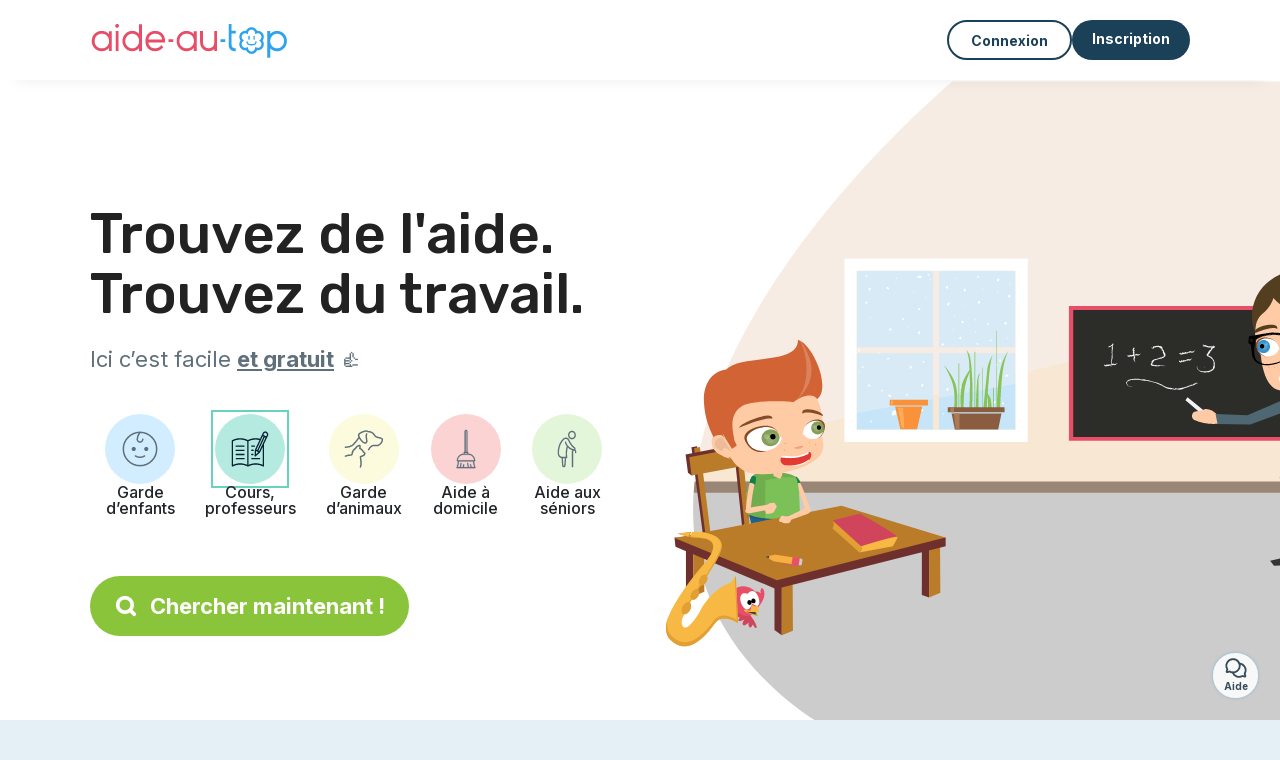

--- FILE ---
content_type: text/html; charset=utf-8
request_url: https://aide-au-top.fr/annonce-gratuite/cours-particulier
body_size: 34599
content:
<!DOCTYPE html><html lang="fr"><head><meta charset="utf-8" content="text/html" http-equiv="Content-Type" /><meta content="width=device-width, initial-scale=1.0, maximum-scale=1.0, minimal-ui" name="viewport" /><base href="https://aide-au-top.fr/" /><meta content="fr-fr" http-equiv="content-language" /><title>Annonce des meilleurs professeurs d’informatique - Aide-au-top</title><meta content="Vous avez besoin d’un cours d’informatique, de peinture, ou encore de danse ? Trouvez le facilement sur Aide-au-top" name="description" /><meta content="informatique, ordinateur, cours, professeur" name="keywords" /><link href="https://fonts.gstatic.com" rel="preconnect" /><link href="https://www.google.com" rel="preconnect" /><link href="https://jnn-pa.googleapis.com" rel="preconnect" /><link href="https://widget.getgist.com" rel="preconnect" /><link href="https://cdn.getgist.com" rel="preconnect" /><link href="https://gist-widget.b-cdn.net" rel="preconnect" /><link href="https://aide-au-top.fr/annonce-gratuite/cours-particulier" rel="canonical" /><script>window.currentLocale = 'fr';
window.userLogged = 'false' === 'true';
window.isNounouTop = false;
window.uppy_locale = "fr_FR";</script><script>// <!-- MANDATORY: BEGIN IAB STUB -->
!function(){var e=function(){var e,t="__tcfapiLocator",a=[],n=window;for(;n;){try{if(n.frames[t]){e=n;break}}catch(e){}if(n===window.top)break;n=n.parent}e||(!function e(){var a=n.document,r=!!n.frames[t];if(!r)if(a.body){var s=a.createElement("iframe");s.style.cssText="display:none",s.name=t,a.body.appendChild(s)}else setTimeout(e,5);return!r}(),n.__tcfapi=function(){for(var e,t=arguments.length,n=new Array(t),r=0;r<t;r++)n[r]=arguments[r];if(!n.length)return a;if("setGdprApplies"===n[0])n.length>3&&2===parseInt(n[1],10)&&"boolean"==typeof n[3]&&(e=n[3],"function"==typeof n[2]&&n[2]("set",!0));else if("ping"===n[0]){var s={gdprApplies:e,cmpLoaded:!1,cmpStatus:"stub"};"function"==typeof n[2]&&n[2](s)}else a.push(n)},n.addEventListener("message",(function(e){var t="string"==typeof e.data,a={};try{a=t?JSON.parse(e.data):e.data}catch(e){}var n=a.__tcfapiCall;n&&window.__tcfapi(n.command,n.version,(function(a,r){var s={__tcfapiReturn:{returnValue:a,success:r,callId:n.callId}};t&&(s=JSON.stringify(s)),e&&e.source&&e.source.postMessage&&e.source.postMessage(s,"*")}),n.parameter)}),!1))};"undefined"!=typeof module?module.exports=e:e()}();

// <!-- MANDATORY: END IAB STUB -->
// language problem should be fixed on 04/08/2025(bug on appconsent side, this date is the deploy date for the fix)
const configSFBXAppConsent = {
  appKey: "2a3b5df2-703e-4e54-8d63-2ee35ef92844",
  language: "fr",
}</script><script src="https://cdn.appconsent.io/tcf2-clear/current/core.bundle.js" defer="defer" async="async"></script><script>window.dataLayer = window.dataLayer || [];
if (typeof gtag === 'function') {
  window.isGtagInitBeforeAppConsent = true
} else {
  function gtag() {
    dataLayer.push(arguments);
  }
}

(window.adsbygoogle = window.adsbygoogle || []).pauseAdRequests = 1;</script><script>// remove old cookie consent if exists
if (document.cookie.indexOf('_cookie_consent') !== -1) {
  document.cookie = '_cookie_consent=; expires=Thu, 01 Jan 1970 00:00:00 GMT; path=/; domain=' + window.location.hostname;
}</script><script>(
    function(w,d,s,l,i){
      w[l]=w[l]||[];
      w[l].push({'gtm.start': new Date().getTime(),event:'gtm.js'});
      var f=d.getElementsByTagName(s)[0], j= d.createElement(s), dl = l != 'dataLayer' ? '&l=' + l : '';
      j.async= true; j.src= 'https://www.googletagmanager.com/gtm.js?id='+i+dl;
      f.parentNode.insertBefore(j,f);
    }
)(window,document,'script','dataLayer','GTM-TFKCKD2T');</script><script>window.brandCountry = "FR"
window.brandName = "aide-au-top"
window.locale = "fr"</script><meta content="Annonce des meilleurs professeurs d’informatique - Aide-au-top" property="og:title" /><meta content="article" property="og:type" /><meta content="https://aide-au-top.fr/annonce-gratuite/cours-particulier" property="og:url" /><meta content="https://aide-au-top.fr/assets/marketplace/fbpost/fbpost-website-aide-au-top-winter-4b9141262e9f1c8f63597a8620e15be79b3b6dd23071f9cf928a2d11a8846aa0.png" property="og:image" /><meta content="aide-au-top.fr" property="og:site_name" /><meta content="Vous avez besoin d’un cours d’informatique, de peinture, ou encore de danse ? Trouvez le facilement sur Aide-au-top" property="og:description" /><meta content="summary_large_image" name="twitter:card" /><meta content="@" name="twitter:site" /><meta content="Annonce des meilleurs professeurs d’informatique - Aide-au-top" name="twitter:title" /><meta content="Vous avez besoin d’un cours d’informatique, de peinture, ou encore de danse ? Trouvez le facilement sur Aide-au-top" name="twitter:description" /><meta content="https://aide-au-top.fr/assets/marketplace/fbpost/fbpost-website-aide-au-top-winter-4b9141262e9f1c8f63597a8620e15be79b3b6dd23071f9cf928a2d11a8846aa0.png" name="twitter:image:src" /><meta content="nositelinkssearchbox" name="google" /><meta content="#FFF" name="theme-color" /><meta content="yes" name="mobile-web-app-capable" /><meta content="Aide-au-top" name="apple-mobile-web-app-title" /><meta content="yes" name="apple-mobile-web-app-capable" /><meta content="default" name="apple-mobile-web-app-status-bar-style" /><meta content="#2DA3ED" name="msapplication-navbutton-color" /><meta content="#2DA3ED" name="msapplication-TileColor" /><meta content="mstile-150x150.png" name="msapplication-TileImage" /><meta content="browserconfig.xml" name="msapplication-config" /><meta content="Aide-au-top" name="application-name" /><meta content="Aide-au-top vous facilite la vie !" name="msapplication-tooltip" /><meta content="/app" name="msapplication-starturl" /><meta content="no" name="msapplication-tap-highlight" /><meta content="yes" name="full-screen" /><meta content="application" name="browsermode" /><meta content="enable/disable" name="nightmode" /><meta content="fitscreen/standard" name="layoutmode" /><meta content="force" name="imagemode" /><meta content="portrait" name="screen-orientation" /><link href="/favicon-16x16.png" rel="icon" sizes="16x16" type="image/png" /><link href="/favicon-32x32.png" rel="icon" sizes="32x32" type="image/png" /><link href="/favicon-48x48.png" rel="icon" sizes="48x48" type="image/png" /><link href="/favicon-96x96.png" rel="icon" sizes="96x96" type="image/png" /><link color="#2DA3ED" href="/safari-pinned-tab.svg" rel="mask-icon" /><link href="/apple-touch-icon.png" rel="apple-touch-icon" sizes="180x180" /><link href="/icon-192x192.png" rel="icon" sizes="192x192" type="image/png" /><link href="/favicon.svg" rel="icon" type="image/svg+xml" /><link href="/favicon.ico" rel="icon" type="image/x-icon" /><link crossorigin="use-credentials" href="/manifest.v3.json" rel="manifest" /><link as="style" href="https://fonts.googleapis.com/css2?family=Inter:wght@400;500;700&amp;&amp;family=Rubik:wght@300;500&amp;display=swap" onload="this.onload=null;this.rel=&#39;stylesheet&#39;" rel="preload" /><noscript><link href="https://fonts.googleapis.com/css2?family=Inter:wght@400;500;700&amp;&amp;family=Rubik:wght@300;500&amp;display=swap" rel="stylesheet" /></noscript><meta content="false" name="turbo-prefetch" /><script src="/packs/js/runtime-32658b3be597bd1209c8.js" data-turbo-track="reload"></script>
<script src="/packs/js/1230-f920127143c94eee9695.js" data-turbo-track="reload"></script>
<script src="/packs/js/2232-f0141f98f16d59eac5c4.js" data-turbo-track="reload"></script>
<script src="/packs/js/3927-2e1aaae5e8b76646c2f8.js" data-turbo-track="reload"></script>
<script src="/packs/js/2492-c17bbe2033d5aa41e589.js" data-turbo-track="reload"></script>
<script src="/packs/js/8972-c3487357af140980d87b.js" data-turbo-track="reload"></script>
<script src="/packs/js/3368-834cc65b76c374b555a1.js" data-turbo-track="reload"></script>
<script src="/packs/js/9009-9373dde4a1446a2565a3.js" data-turbo-track="reload"></script>
<script src="/packs/js/5130-93b7ddb5e0c18ae92fdb.js" data-turbo-track="reload"></script>
<script src="/packs/js/application-c44bbec5ab1447e407ad.js" data-turbo-track="reload"></script><link rel="stylesheet" href="/assets/application-bb5a34720f2d1b6716034f800ab599c04c79970a0269e991bed299e6e9ba0950.css" media="all" data-turbo-track="reload" defer="defer" /><script src="/assets/application-eab9672bf823728097cddeaceb4e0010718533326ec17730430630e8566e02f3.js" data-turbo-track="reload"></script><meta name="csrf-param" content="authenticity_token" />
<meta name="csrf-token" content="Wo8YwaCdRHs1Q36RwekW8nCG9280pC0aRg6pxDFGuhv71ZmPV6D43qttkxLsKYBe9evJoHOTj9GCetw6lmqHPw" /></head><body class="visitor marketplace-directory-region" itemscope="" itemtype="http://schema.org/SoftwareApplication"><meta content="Aide-au-top" itemprop="name" /><meta content="https://aide-au-top.fr" itemprop="url" /><meta content="Web, Android, IOS" itemprop="operatingSystem" /><meta content="UtilitiesApplication" itemprop="applicationCategory" /><meta content="https://aide-au-top.fr/app/install" itemprop="installUrl" /><span itemprop="aggregateRating" itemscope="" itemtype="http://schema.org/AggregateRating"><meta content="4.7" itemprop="ratingValue" /><meta content="3366" itemprop="ratingCount" /><meta content="5" itemprop="bestRating" /><meta content="1" itemprop="worstRating" /></span>  <!-- Google Tag Manager (noscript) -->
  <noscript>
    <iframe src="https://www.googletagmanager.com/ns.html?id=GTM-TFKCKD2T" height="0" width="0" style="display:none;visibility:hidden"></iframe>
  </noscript>
  <!-- End Google Tag Manager (noscript) -->
<style>:root {
    --universe-color: #EA93A3;
}</style><div class="page--visitor-menu" id="page"><main role="main"><noscript><div id="javascript-disabled"><p class="small">Javascript est désactivé sur votre ordinateur, Aide-au-top ne fonctionnera pas correctement. Suivez les instructions ici pour corriger le problème :</p><p class="text-center small"><a class="btn btn--primary" target="_blank" href="http://www.enable-javascript.com/fr/">Guide pour activer Javascript</a></p><p class="small">Si vous n&#39;arrivez pas à régler le problème, envoyez nous un email à contact@nounou-top.fr :)</p></div></noscript><div id="css-disabled"><p class="small">La configuration graphique du site ne s&#39;est pas correctement chargé sur votre appareil (problème CSS). Aide-au-top ne fonctionnera pas correctement.</p><p class="small">Veuillez svp nous contacter par email contact@nounou-top.fr ou &lt;a class=&quot;ask-support-action dotted&quot; href=&quot;#&quot;&gt;via le tchat du site&lt;/a&gt; pour nous signaler ce problème.</p></div><div class="visitor-top-menu"><div class="visitor-top-menu__content container-xl"><a data-turbo="false" class="logo" aria-label="Retour à la page d’accueil" href="/"><img alt="Logo Aide-au-top original" src="/assets/brands/logos-original/aide-au-top-f25e17de47eb2e0180d9b1f8a8e9ef35163696b312a436b9ebdd3cc32473a843.svg" /></a><div class="computer-only"></div><a class="btn-menu display-content" data-title="" data-body="<div class=&quot;more-menu-popover mb-5&quot;><a class=&quot;item&quot; href=&quot;/accounts/sign_in&quot;><svg  class='icon icon_log_in icon--24 ' ><use href='/assets/icons/24/log_in-5ed914cf04962ace565b5feacb230039447ac763a26ed8bbb1413d895d735224.svg#icon_log_in'></svg><span>Connexion</span></a><a class=&quot;item pre-registration remote_modal_link&quot; data-turbo-frame=&quot;remote_modal&quot; data-turbo=&quot;true&quot; rel=&quot;nofollow&quot; href=&quot;/signup_flow&quot;><svg  class='icon icon_signpost icon--24 ' ><use href='/assets/icons/24/signpost-0d067be97f454577a0f0629f3415f311d429ae373d13ae9e7c5b671096459b98.svg#icon_signpost'></svg><span>Inscription gratuite</span></a></div><p class=&quot;text-center&quot;><img width=&quot;120&quot; src=&quot;/assets/illustrations/girl-success-3b5c1d891457cf1a639e8446f7193288c1810267406ee4126c24dcdcff962d51.svg&quot; /></p>" data-container="false" data-position-canvas="auto" data-position-popup="auto" data-mobile-display="popover" data-computer-display="popover" href="javascript:;"><svg  class='icon icon_menu icon--16 ' ><use href='/assets/icons/16/menu-ed0cad8a519aacef194bf3ee29ed0a85c795116953944e629c9af0c34a9a17d3.svg#icon_menu'></svg> Menu</a><a class="btn btn--secondary ms-auto" href="/accounts/sign_in">Connexion</a><a class="btn btn--primary pre-registration remote_modal_link" data-turbo-frame="remote_modal" data-turbo="true" rel="nofollow" href="/signup_flow?init_signup%5Baction%5D=region&amp;init_signup%5Bcategory%5D=teach&amp;init_signup%5Bcontroller%5D=marketplace%2Fdirectory&amp;init_signup%5Broute_locale%5D=&amp;init_signup%5Bsub_category%5D=teach_service_other&amp;init_signup%5Buniverse%5D=child_marketplace">Inscription</a></div></div><script>document.addEventListener('click', function (event) {
  if (event.target.matches('.pre-registration')) {
    Tracking.trackGA('preRegistrationFormView', {'connectedUser': "false"});
  }
});</script><div class="visitor-topsection homepage-marketplace__search" data-action="marketplace--search-category:transitionCategory@window-&gt;marketplace--category#updateCategory" data-controller="marketplace--category"><div class="visitor-topsection__container"><div class="visitor-topsection__background d-none d-lg-block" data-child-background="/assets/homepage/backgrounds/marketplace/child-winter-b1711826f75fad6931436c13f6510421d59dfbd3c4be2a5e5ebe6f5847cb40bc.svg" data-home-background="/assets/homepage/backgrounds/marketplace/home-winter-5a510cc119fe743f2e5d73baabcd491d5d626a54d3c275bf1e0f796259156d8b.svg" data-marketplace--category-target="background" data-pet-background="/assets/homepage/backgrounds/marketplace/pet-winter-e4c7fbd663e82021fa35463a18f90a52f58fb6ff43f8708c94df1570de823911.svg" data-senior-background="/assets/homepage/backgrounds/marketplace/senior-winter-6b5e9ea2daf7e9f3b79b95240c8ee13d8a1b8cebd1dbbf7953c31c0b314ec5d6.svg" data-teach-background="/assets/homepage/backgrounds/marketplace/teach-winter-951e2ed3af0904b77ab9d2586212e138bcd9d90bcf5258e8d35492b4328a3359.svg" style="background-image: url(&#39;/assets/homepage/backgrounds/marketplace/teach-winter-951e2ed3af0904b77ab9d2586212e138bcd9d90bcf5258e8d35492b4328a3359.svg&#39;)"></div><div class="visitor-topsection__background d-lg-none" data-child-background="/assets/homepage/backgrounds/marketplace/child-winter-mob-2f449d558d675016a0f051fa5e5559abb1bbfc63649be3bbb1000044b5f123aa.svg" data-home-background="/assets/homepage/backgrounds/marketplace/home-winter-mob-ca895e84108e7d2291bfd7e5b33d30ef7a168935a948172c37ae6cfe8986b59d.svg" data-marketplace--category-target="background" data-pet-background="/assets/homepage/backgrounds/marketplace/pet-winter-mob-f8e22f731772d47ed07dc4a91b4055d77c3ddffb8e15ab93c6c27e629ba2e5b7.svg" data-senior-background="/assets/homepage/backgrounds/marketplace/senior-winter-mob-9010998c263cfb94630833db72ff45d3bf02b4821bf1fea0ca028c5ceef0a820.svg" data-teach-background="/assets/homepage/backgrounds/marketplace/teach-winter-mob-eff57e70556b86d87449890b57f467ce4e766978fb81ce45df4a80b49ee437f6.svg" style="background-image: url(&#39;/assets/homepage/backgrounds/marketplace/teach-winter-mob-eff57e70556b86d87449890b57f467ce4e766978fb81ce45df4a80b49ee437f6.svg&#39;)"><div class="visitor-topsection__background-effect"></div></div><div class="container-xl visitor-topsection__content"><div class="row"><div class="col-12 col-lg-6"><div class="visitor-topsection__categories"><div class="visitor-topsection__title">Trouvez de l&#39;aide. Trouvez du travail.</div><div class="visitor-topsection__promess">Ici c’est facile <span>et gratuit</span>&nbsp;👍</div><div class="visitor-topsection__categories"><div class="category-search__category-list"><div class="category-search__category-list-item  category-search__category-list-item-child" data-action="click-&gt;marketplace--category#transitionCategory" data-marketplace--category-category-param="child" data-marketplace--category-target="category"><div class="d-flex justify-content-center"><div class="category-search__category-list-icon category-search__category-list-icon--child "><svg  class='icon icon_category_child icon--32 ' ><use href='/assets/icons/32/category_child-8997e29f7cfa7fc955d0d5a6b7b8b041a5c3241b1d4802e136f13e838a604438.svg#icon_category_child'></svg></div></div><div class="category-search__category-list-text">Garde d’enfants</div></div><div class="category-search__category-list-item category-search__category-list-item--selected category-search__category-list-item-teach" data-action="click-&gt;marketplace--category#transitionCategory" data-marketplace--category-category-param="teach" data-marketplace--category-target="category"><div class="d-flex justify-content-center"><div class="category-search__category-list-icon category-search__category-list-icon--teach "><svg  class='icon icon_category_teach icon--32 ' ><use href='/assets/icons/32/category_teach-52167ca0d90fc410561596d0f39d9aaf06bd17a08fd43c8091972e8445651280.svg#icon_category_teach'></svg></div></div><div class="category-search__category-list-text">Cours, professeurs</div></div><div class="category-search__category-list-item  category-search__category-list-item-pet" data-action="click-&gt;marketplace--category#transitionCategory" data-marketplace--category-category-param="pet" data-marketplace--category-target="category"><div class="d-flex justify-content-center"><div class="category-search__category-list-icon category-search__category-list-icon--pet "><svg  class='icon icon_category_pet icon--32 ' ><use href='/assets/icons/32/category_pet-291975a820d5beef7100a9aa9bda37e3baf2356fd24ab6352a9049ff8ee3c140.svg#icon_category_pet'></svg></div></div><div class="category-search__category-list-text">Garde d’animaux</div></div><div class="category-search__category-list-item  category-search__category-list-item-home" data-action="click-&gt;marketplace--category#transitionCategory" data-marketplace--category-category-param="home" data-marketplace--category-target="category"><div class="d-flex justify-content-center"><div class="category-search__category-list-icon category-search__category-list-icon--home "><svg  class='icon icon_category_home icon--32 ' ><use href='/assets/icons/32/category_home-924f30eedb19a94e25e447305f9593d8ce355933f5281e1e231070dded7d5e83.svg#icon_category_home'></svg></div></div><div class="category-search__category-list-text">Aide à domicile</div></div><div class="category-search__category-list-item  category-search__category-list-item-senior" data-action="click-&gt;marketplace--category#transitionCategory" data-marketplace--category-category-param="senior" data-marketplace--category-target="category"><div class="d-flex justify-content-center"><div class="category-search__category-list-icon category-search__category-list-icon--senior "><svg  class='icon icon_category_senior icon--32 ' ><use href='/assets/icons/32/category_senior-76272acf81df9a819d4f723d5d9bc887b1112a968850ae21ad2ad920a9f672fd.svg#icon_category_senior'></svg></div></div><div class="category-search__category-list-text">Aide aux séniors</div></div></div></div><a id="main-cta" class="btn btn--primary btn--validation btn--huge btn--left-icon remote_modal_link" data-turbo-frame="remote_modal" data-turbo="true" data-turbo-disable-with="<span class='spinner-border spinner-border-sm' role='status'></span>&nbsp;&nbsp;En cours…" rel="nofollow" href="/signup_flow"><svg  class='icon icon_search icon--12 ' ><use href='/assets/icons/12/search-7630cb76abbf9de71892bb73fe015e7e86d6c693bc50f0b8ca8fd500b53ee6ea.svg#icon_search'></svg> Chercher maintenant !</a></div></div></div></div></div></div><div class="visitor-marketplace-advantage"><div class="container-xl"><div class="row d-flex justify-content-center mobile-none"><div class="col-lg-3 col-md-4 d-flex justify-content-center flex-column gap-3 align-items-center"><img loading="defer" alt="illustation Efficace" src="/assets/homepage/illustration-marketplace-top-ae2f31c49a5cadaf71e041f9a8e88451df44d61e6e5669c183f93b8d033712ec.svg" /><div class="m-0 text-center">Efficace</div><div class="text-center">Tous les jours, des milliers de nouvelles annonces.</div></div><div class="col-lg-3 col-md-4 d-flex justify-content-center flex-column gap-3 align-items-center"><img loading="defer" alt="illustation En confiance" src="/assets/homepage/illustration-marketplace-trust-43b1499e9704baa46c94d9a97e4f10dfbd8ea9cfe6f20039de14d9181012804f.svg" /><div class="m-0 text-center">En confiance</div><div class="text-center">Profils complets, vérifications, avis : recrutez sereinement.</div></div><div class="col-lg-3 col-md-4 d-flex justify-content-center flex-column gap-3 align-items-center"><img loading="defer" alt="illustation ...et c’est gratuit !" src="/assets/homepage/illustration-marketplace-free-1ca918face17b147b47ae3a35169a0162a82342055ad44e3d5db3b6a4896ba31.svg" /><div class="m-0 text-center">...et c’est gratuit !</div><div class="text-center">Se contacter et se rencontrer gratuitement ? Ici c’est possible :-)</div></div></div><div class="mobile-only visitor-marketplace-advantage__mobile-container"><div class="segment not-full-width"><div class="visitor-marketplace-advantage__mobile"><img loading="defer" alt="illustation Efficace" src="/assets/homepage/illustration-marketplace-free-1ca918face17b147b47ae3a35169a0162a82342055ad44e3d5db3b6a4896ba31.svg" /><div class="m-0">Gratuit !</div><div class="text-center">Se contacter et se rencontrer gratuitement ? Ici c’est possible :-)</div></div></div><div class="segment not-full-width"><div class="visitor-marketplace-advantage__mobile"><img loading="defer" alt="illustation En confiance" src="/assets/homepage/illustration-marketplace-top-ae2f31c49a5cadaf71e041f9a8e88451df44d61e6e5669c183f93b8d033712ec.svg" /><div class="m-0">Efficace</div><div class="text-center">Tous les jours, des milliers de nouvelles annonces.</div></div></div><div class="segment not-full-width"><div class="visitor-marketplace-advantage__mobile"><img loading="defer" alt="illustation ...et c’est gratuit !" src="/assets/homepage/illustration-marketplace-trust-43b1499e9704baa46c94d9a97e4f10dfbd8ea9cfe6f20039de14d9181012804f.svg" /><div class="m-0">En confiance</div><div class="text-center">Profils complets, vérifications, avis : recrutez sereinement.</div></div></div></div></div></div><div class="container-lg mt-5 pt-5"><h1>Annonces de professeurs d’informatique et autre</h1><h2>&nbsp;</h2><p>&nbsp;</p><div class="row row-cols-md-3 row-cols-sm-2 row-cols-1 mt-5"><div class="col"><div class="segment segment--app-background not-full-width"><h3>Alsace</h3><ul><li><a href="https://aide-au-top.fr/annonce-gratuite/cours-particulier/rhin-bas-67">52 - Haute Marne</a></li><li><a href="https://aide-au-top.fr/annonce-gratuite/cours-particulier/rhin-haut-68">68 - Haut Rhin</a></li></ul></div><div class="segment segment--app-background not-full-width"><h3>Aquitaine</h3><ul><li><a href="https://aide-au-top.fr/annonce-gratuite/cours-particulier/dordogne-24">24 - Dordogne</a></li><li><a href="https://aide-au-top.fr/annonce-gratuite/cours-particulier/gironde-33">33 - Gironde</a></li><li><a href="https://aide-au-top.fr/annonce-gratuite/cours-particulier/landes-40">40 - Landes</a></li><li><a href="https://aide-au-top.fr/annonce-gratuite/cours-particulier/lot-et-garonne-47">47 - Lot et Garonne</a></li><li><a href="https://aide-au-top.fr/annonce-gratuite/cours-particulier/pyrenees-atlantiques-64">64 - Pyrénées Atlantiques</a></li></ul></div><div class="segment segment--app-background not-full-width"><h3>Auvergne</h3><ul><li><a href="https://aide-au-top.fr/annonce-gratuite/cours-particulier/allier-03">03 - Allier</a></li><li><a href="https://aide-au-top.fr/annonce-gratuite/cours-particulier/cantal-15">15 - Cantal</a></li><li><a href="https://aide-au-top.fr/annonce-gratuite/cours-particulier/loire-haute-43">43 - Haute Loire</a></li><li><a href="https://aide-au-top.fr/annonce-gratuite/cours-particulier/puy-de-dome-63">63 - Puy de Dôme</a></li></ul></div><div class="segment segment--app-background not-full-width"><h3>Basse-Normandie</h3><ul><li><a href="https://aide-au-top.fr/annonce-gratuite/cours-particulier/calvados-14">14 - Calvados</a></li><li><a href="https://aide-au-top.fr/annonce-gratuite/cours-particulier/manche-50">50 - Manche</a></li><li><a href="https://aide-au-top.fr/annonce-gratuite/cours-particulier/orne-61">61 - Orne</a></li></ul></div><div class="segment segment--app-background not-full-width"><h3>Bourgogne</h3><ul><li><a href="https://aide-au-top.fr/annonce-gratuite/cours-particulier/cote-d-or-21">21 - Côte d&#39;or</a></li><li><a href="https://aide-au-top.fr/annonce-gratuite/cours-particulier/nievre-58">58 - Niévre</a></li><li><a href="https://aide-au-top.fr/annonce-gratuite/cours-particulier/saone-et-loire-71">71 - Saône et Loire</a></li><li><a href="https://aide-au-top.fr/annonce-gratuite/cours-particulier/yonne-89">89 - Yonne</a></li></ul></div><div class="segment segment--app-background not-full-width"><h3>Bretagne</h3><ul><li><a href="https://aide-au-top.fr/annonce-gratuite/cours-particulier/cotes-d-armor-22">22 - Côtes d&#39;armor</a></li><li><a href="https://aide-au-top.fr/annonce-gratuite/cours-particulier/finistere-29">29 - Finistére</a></li><li><a href="https://aide-au-top.fr/annonce-gratuite/cours-particulier/ile-et-vilaine-35">35 - Ile et Vilaine</a></li><li><a href="https://aide-au-top.fr/annonce-gratuite/cours-particulier/morbihan-56">56 - Morbihan</a></li></ul></div><div class="segment segment--app-background not-full-width"><h3>Centre</h3><ul><li><a href="https://aide-au-top.fr/annonce-gratuite/cours-particulier/cher-18">18 - Cher</a></li><li><a href="https://aide-au-top.fr/annonce-gratuite/cours-particulier/eure-et-loir-28">28 - Eure et Loir</a></li><li><a href="https://aide-au-top.fr/annonce-gratuite/cours-particulier/indre-36">36 - Indre</a></li><li><a href="https://aide-au-top.fr/annonce-gratuite/cours-particulier/indre-et-loire-37">37 - Indre et Loire</a></li><li><a href="https://aide-au-top.fr/annonce-gratuite/cours-particulier/loir-et-cher-41">41 - Loir et Cher</a></li><li><a href="https://aide-au-top.fr/annonce-gratuite/cours-particulier/loiret-45">45 - Loiret</a></li></ul></div><div class="segment segment--app-background not-full-width"><h3>Champagne Ardenne</h3><ul><li><a href="https://aide-au-top.fr/annonce-gratuite/cours-particulier/ardennes-08">08 - Ardennes</a></li><li><a href="https://aide-au-top.fr/annonce-gratuite/cours-particulier/aube-10">10 - Aube</a></li><li><a href="https://aide-au-top.fr/annonce-gratuite/cours-particulier/marne-51">51 - Marne</a></li><li><a href="https://aide-au-top.fr/annonce-gratuite/cours-particulier/marne-haute-52">52 - Haute Marne</a></li></ul></div></div><div class="col"><div class="segment segment--app-background not-full-width"><h3>Corse</h3><ul><li><a href="https://aide-au-top.fr/annonce-gratuite/cours-particulier/corse-20">20 - Corse</a></li></ul></div><div class="segment segment--app-background not-full-width"><h3>DOM/TOM</h3><ul><li><a href="https://aide-au-top.fr/annonce-gratuite/cours-particulier/guadeloupe-971">971 - Guadeloupe</a></li><li><a href="https://aide-au-top.fr/annonce-gratuite/cours-particulier/martinique-972">972 - Martinique</a></li><li><a href="https://aide-au-top.fr/annonce-gratuite/cours-particulier/guyane-973">973 - Guyane</a></li><li><a href="https://aide-au-top.fr/annonce-gratuite/cours-particulier/reunion-974">974 - Réunion</a></li><li><a href="https://aide-au-top.fr/annonce-gratuite/cours-particulier/mayotte-976">976 - Mayotte</a></li></ul></div><div class="segment segment--app-background not-full-width"><h3>Franche Comté</h3><ul><li><a href="https://aide-au-top.fr/annonce-gratuite/cours-particulier/doubs-25">25 - Doubs</a></li><li><a href="https://aide-au-top.fr/annonce-gratuite/cours-particulier/jura-39">39 - Jura</a></li><li><a href="https://aide-au-top.fr/annonce-gratuite/cours-particulier/saone-haute-70">70 - Haute Saône</a></li><li><a href="https://aide-au-top.fr/annonce-gratuite/cours-particulier/belfort-territoire-de-90">90 - Territoire de Belfort</a></li></ul></div><div class="segment segment--app-background not-full-width"><h3>Haute Normandie</h3><ul><li><a href="https://aide-au-top.fr/annonce-gratuite/cours-particulier/eure-27">27 - Eure</a></li><li><a href="https://aide-au-top.fr/annonce-gratuite/cours-particulier/seine-maritime-76">76 - Seine Maritime</a></li></ul></div><div class="segment segment--app-background not-full-width"><h3>Ile de France</h3><ul><li><a href="https://aide-au-top.fr/annonce-gratuite/cours-particulier/paris-75">75 - Paris</a></li><li><a href="https://aide-au-top.fr/annonce-gratuite/cours-particulier/seine-et-marne-77">77 - Seine et Marne</a></li><li><a href="https://aide-au-top.fr/annonce-gratuite/cours-particulier/yvelines-78">78 - Yvelines</a></li><li><a href="https://aide-au-top.fr/annonce-gratuite/cours-particulier/essonne-91">91 - Essonne</a></li><li><a href="https://aide-au-top.fr/annonce-gratuite/cours-particulier/hauts-de-seine-92">92 - Hauts de Seine</a></li><li><a href="https://aide-au-top.fr/annonce-gratuite/cours-particulier/seine-saint-denis-93">93 - Seine Saint Denis</a></li><li><a href="https://aide-au-top.fr/annonce-gratuite/cours-particulier/val-de-marne-94">94 - Val de Marne</a></li><li><a href="https://aide-au-top.fr/annonce-gratuite/cours-particulier/val-d-oise-95">95 - Val d&#39;oise</a></li></ul></div><div class="segment segment--app-background not-full-width"><h3>Languedoc Roussillon</h3><ul><li><a href="https://aide-au-top.fr/annonce-gratuite/cours-particulier/aude-11">11 - Aude</a></li><li><a href="https://aide-au-top.fr/annonce-gratuite/cours-particulier/gard-30">30 - Gard</a></li><li><a href="https://aide-au-top.fr/annonce-gratuite/cours-particulier/herault-34">34 - Hérault</a></li><li><a href="https://aide-au-top.fr/annonce-gratuite/cours-particulier/lozere-48">48 - Lozére</a></li><li><a href="https://aide-au-top.fr/annonce-gratuite/cours-particulier/pyrenees-orientales-66">66 - Pyrénées Orientales</a></li></ul></div><div class="segment segment--app-background not-full-width"><h3>Limousin</h3><ul><li><a href="https://aide-au-top.fr/annonce-gratuite/cours-particulier/correze-19">19 - Corréze</a></li><li><a href="https://aide-au-top.fr/annonce-gratuite/cours-particulier/creuse-23">23 - Creuse</a></li><li><a href="https://aide-au-top.fr/annonce-gratuite/cours-particulier/vienne-haute-87">87 - Haute Vienne</a></li></ul></div><div class="segment segment--app-background not-full-width"><h3>Lorraine</h3><ul><li><a href="https://aide-au-top.fr/annonce-gratuite/cours-particulier/meurthe-et-moselle-54">54 - Meurthe et Moselle</a></li><li><a href="https://aide-au-top.fr/annonce-gratuite/cours-particulier/meuse-55">55 - Meuse</a></li><li><a href="https://aide-au-top.fr/annonce-gratuite/cours-particulier/moselle-57">57 - Moselle</a></li><li><a href="https://aide-au-top.fr/annonce-gratuite/cours-particulier/vosges-88">88 - Vosges</a></li></ul></div></div><div class="col"><div class="segment segment--app-background not-full-width"><h3>Midi Pyrénées</h3><ul><li><a href="https://aide-au-top.fr/annonce-gratuite/cours-particulier/ariege-09">09 -  Ariége</a></li><li><a href="https://aide-au-top.fr/annonce-gratuite/cours-particulier/aveyron-12">12 - Aveyron</a></li><li><a href="https://aide-au-top.fr/annonce-gratuite/cours-particulier/garonne-haute-31">31 - Haute Garonne</a></li><li><a href="https://aide-au-top.fr/annonce-gratuite/cours-particulier/gers-32">32 - Gers</a></li><li><a href="https://aide-au-top.fr/annonce-gratuite/cours-particulier/lot-46">46 - Lot</a></li><li><a href="https://aide-au-top.fr/annonce-gratuite/cours-particulier/pyrenees-hautes-65">65 - Hautes Pyrénées</a></li><li><a href="https://aide-au-top.fr/annonce-gratuite/cours-particulier/tarn-81">81 - Tarn</a></li><li><a href="https://aide-au-top.fr/annonce-gratuite/cours-particulier/tarn-et-garonne-82">82 - Tarn et Garonne</a></li></ul></div><div class="segment segment--app-background not-full-width"><h3>Nord Pas de Calais</h3><ul><li><a href="https://aide-au-top.fr/annonce-gratuite/cours-particulier/nord-59">59 - Nord</a></li><li><a href="https://aide-au-top.fr/annonce-gratuite/cours-particulier/pas-de-calais-62">62 - Pas de Calais</a></li></ul></div><div class="segment segment--app-background not-full-width"><h3>Pays de la Loire</h3><ul><li><a href="https://aide-au-top.fr/annonce-gratuite/cours-particulier/loire-atlantique-44">44 - Loire Atlantique</a></li><li><a href="https://aide-au-top.fr/annonce-gratuite/cours-particulier/maine-et-loire-49">49 - Maine et Loire</a></li><li><a href="https://aide-au-top.fr/annonce-gratuite/cours-particulier/mayenne-53">53 - Mayenne</a></li><li><a href="https://aide-au-top.fr/annonce-gratuite/cours-particulier/sarthe-72">72 - Sarthe</a></li><li><a href="https://aide-au-top.fr/annonce-gratuite/cours-particulier/vendee-85">85 - Vendée</a></li></ul></div><div class="segment segment--app-background not-full-width"><h3>Picardie</h3><ul><li><a href="https://aide-au-top.fr/annonce-gratuite/cours-particulier/aisne-02">02 - Aisne</a></li><li><a href="https://aide-au-top.fr/annonce-gratuite/cours-particulier/oise-60">60 - Oise</a></li><li><a href="https://aide-au-top.fr/annonce-gratuite/cours-particulier/somme-80">80 - Somme</a></li></ul></div><div class="segment segment--app-background not-full-width"><h3>Poitou Charentes</h3><ul><li><a href="https://aide-au-top.fr/annonce-gratuite/cours-particulier/charente-16">16 - Charente</a></li><li><a href="https://aide-au-top.fr/annonce-gratuite/cours-particulier/charente-maritime-17">17 - Charente Maritime</a></li><li><a href="https://aide-au-top.fr/annonce-gratuite/cours-particulier/sevres-deux-79">79 - Deux Sèvres </a></li><li><a href="https://aide-au-top.fr/annonce-gratuite/cours-particulier/vienne-86">86 - Vienne</a></li></ul></div><div class="segment segment--app-background not-full-width"><h3>Provence Alpes Côte d&#39;azur</h3><ul><li><a href="https://aide-au-top.fr/annonce-gratuite/cours-particulier/alpes-de-haute-provence-04">04 - Alpes de Haute Provence</a></li><li><a href="https://aide-au-top.fr/annonce-gratuite/cours-particulier/alpes-hautes-05">05 - Hautes Alpes</a></li><li><a href="https://aide-au-top.fr/annonce-gratuite/cours-particulier/alpes-maritimes-06">06 - Alpes Maritimes</a></li><li><a href="https://aide-au-top.fr/annonce-gratuite/cours-particulier/bouches-du-rhone-13">13 - Bouches du Rhône</a></li><li><a href="https://aide-au-top.fr/annonce-gratuite/cours-particulier/var-83">83 - Var</a></li><li><a href="https://aide-au-top.fr/annonce-gratuite/cours-particulier/vaucluse-84">84 - Vaucluse</a></li></ul></div><div class="segment segment--app-background not-full-width"><h3>Rhône Alpes</h3><ul><li><a href="https://aide-au-top.fr/annonce-gratuite/cours-particulier/ain-01">01 - Ain</a></li><li><a href="https://aide-au-top.fr/annonce-gratuite/cours-particulier/ardeche-07">07 - Ardéche</a></li><li><a href="https://aide-au-top.fr/annonce-gratuite/cours-particulier/drome-26">26 - Drôme</a></li><li><a href="https://aide-au-top.fr/annonce-gratuite/cours-particulier/isere-38">38 - Isére</a></li><li><a href="https://aide-au-top.fr/annonce-gratuite/cours-particulier/loire-42">42 - Loire</a></li><li><a href="https://aide-au-top.fr/annonce-gratuite/cours-particulier/rhone-69">69 - Rhône</a></li><li><a href="https://aide-au-top.fr/annonce-gratuite/cours-particulier/savoie-73">73 - Savoie</a></li><li><a href="https://aide-au-top.fr/annonce-gratuite/cours-particulier/savoie-haute-74">74 - Haute Savoie</a></li></ul></div></div></div><h2 class="mt-4 mb-2">Principales villes</h2><div class="accordion--border accordion" id="accordion1-2026-01-18-14h30-49-293"><div class="accordion-item accordion-item--first"><div class="accordion-header" id="accordion1-2026-01-18-14h30-49-293-item1"><button type="button" class="accordion-button collapsed" data-bs-toggle="collapse" data-bs-target="#accordion1-2026-01-18-14h30-49-293-item0__content0" aria-expanded="" aria-controls="#accordion1-2026-01-18-14h30-49-293-item0__content0"><div class="title "><div class="content">A</div></div></button></div><div id="accordion1-2026-01-18-14h30-49-293-item0__content0" class="accordion-collapse collapse"><div class="accordion-body"><div class="row row-cols-md-3 row-cols-1"><div class="col"><ul><li><a href="https://aide-au-top.fr/annonce-gratuite/cours-particulier/angers-49000">Angers</a></li><li><a href="https://aide-au-top.fr/annonce-gratuite/cours-particulier/amiens-80000">Amiens</a></li><li><a href="https://aide-au-top.fr/annonce-gratuite/cours-particulier/aix-en-provence-13090">Aix-en-Provence</a></li><li><a href="https://aide-au-top.fr/annonce-gratuite/cours-particulier/argenteuil-95100">Argenteuil</a></li><li><a href="https://aide-au-top.fr/annonce-gratuite/cours-particulier/avignon-84000">Avignon</a></li><li><a href="https://aide-au-top.fr/annonce-gratuite/cours-particulier/aulnay-sous-bois-93600">Aulnay-sous-Bois</a></li><li><a href="https://aide-au-top.fr/annonce-gratuite/cours-particulier/asnieres-sur-seine-92600">Asnières-sur-Seine</a></li><li><a href="https://aide-au-top.fr/annonce-gratuite/cours-particulier/antibes-06600">Antibes</a></li><li><a href="https://aide-au-top.fr/annonce-gratuite/cours-particulier/aubervilliers-93300">Aubervilliers</a></li><li><a href="https://aide-au-top.fr/annonce-gratuite/cours-particulier/ajaccio-20000">Ajaccio</a></li><li><a href="https://aide-au-top.fr/annonce-gratuite/cours-particulier/antony-92160">Antony</a></li><li><a href="https://aide-au-top.fr/annonce-gratuite/cours-particulier/arles-13200">Arles</a></li><li><a href="https://aide-au-top.fr/annonce-gratuite/cours-particulier/annecy-74000">Annecy</a></li><li><a href="https://aide-au-top.fr/annonce-gratuite/cours-particulier/albi-81000">Albi</a></li><li><a href="https://aide-au-top.fr/annonce-gratuite/cours-particulier/angouleme-16000">Angoulême</a></li><li><a href="https://aide-au-top.fr/annonce-gratuite/cours-particulier/aubagne-13400">Aubagne</a></li><li><a href="https://aide-au-top.fr/annonce-gratuite/cours-particulier/ales-30100">Alès</a></li><li><a href="https://aide-au-top.fr/annonce-gratuite/cours-particulier/arras-62000">Arras</a></li><li><a href="https://aide-au-top.fr/annonce-gratuite/cours-particulier/auxerre-89000">Auxerre</a></li><li><a href="https://aide-au-top.fr/annonce-gratuite/cours-particulier/alfortville-94140">Alfortville</a></li></ul></div><div class="col"><ul><li><a href="https://aide-au-top.fr/annonce-gratuite/cours-particulier/anglet-64600">Anglet</a></li><li><a href="https://aide-au-top.fr/annonce-gratuite/cours-particulier/aurillac-15000">Aurillac</a></li><li><a href="https://aide-au-top.fr/annonce-gratuite/cours-particulier/agen-47000">Agen</a></li><li><a href="https://aide-au-top.fr/annonce-gratuite/cours-particulier/alencon-61000">Alençon</a></li><li><a href="https://aide-au-top.fr/annonce-gratuite/cours-particulier/athis-mons-91200">Athis-Mons</a></li><li><a href="https://aide-au-top.fr/annonce-gratuite/cours-particulier/annemasse-74100">Annemasse</a></li><li><a href="https://aide-au-top.fr/annonce-gratuite/cours-particulier/armentieres-59280">Armentières</a></li><li><a href="https://aide-au-top.fr/annonce-gratuite/cours-particulier/aix-les-bains-73100">Aix-les-Bains</a></li><li><a href="https://aide-au-top.fr/annonce-gratuite/cours-particulier/abbeville-80100">Abbeville</a></li><li><a href="https://aide-au-top.fr/annonce-gratuite/cours-particulier/auch-32000">Auch</a></li><li><a href="https://aide-au-top.fr/annonce-gratuite/cours-particulier/arcueil-94110">Arcueil</a></li><li><a href="https://aide-au-top.fr/annonce-gratuite/cours-particulier/avion-62210">Avion</a></li><li><a href="https://aide-au-top.fr/annonce-gratuite/cours-particulier/annonay-07100">Annonay</a></li><li><a href="https://aide-au-top.fr/annonce-gratuite/cours-particulier/autun-71400">Autun</a></li><li><a href="https://aide-au-top.fr/annonce-gratuite/cours-particulier/agde-34300">Agde</a></li><li><a href="https://aide-au-top.fr/annonce-gratuite/cours-particulier/annecy-le-vieux-74940">Annecy-le-Vieux</a></li><li><a href="https://aide-au-top.fr/annonce-gratuite/cours-particulier/albertville-73200">Albertville</a></li><li><a href="https://aide-au-top.fr/annonce-gratuite/cours-particulier/argentan-61200">Argentan</a></li><li><a href="https://aide-au-top.fr/annonce-gratuite/cours-particulier/audincourt-25400">Audincourt</a></li><li><a href="https://aide-au-top.fr/annonce-gratuite/cours-particulier/allauch-13190">Allauch</a></li></ul></div><div class="col"><ul><li><a href="https://aide-au-top.fr/annonce-gratuite/cours-particulier/acheres-78260">Achères</a></li><li><a href="https://aide-au-top.fr/annonce-gratuite/cours-particulier/anzin-59410">Anzin</a></li><li><a href="https://aide-au-top.fr/annonce-gratuite/cours-particulier/avon-77210">Avon</a></li><li><a href="https://aide-au-top.fr/annonce-gratuite/cours-particulier/allonnes-72700">Allonnes</a></li><li><a href="https://aide-au-top.fr/annonce-gratuite/cours-particulier/avrille-49240">Avrillé</a></li><li><a href="https://aide-au-top.fr/annonce-gratuite/cours-particulier/andresy-78570">Andrésy</a></li><li><a href="https://aide-au-top.fr/annonce-gratuite/cours-particulier/arnouville-les-gonesse-95400">Arnouville-lès-Gonesse</a></li><li><a href="https://aide-au-top.fr/annonce-gratuite/cours-particulier/auchel-62260">Auchel</a></li><li><a href="https://aide-au-top.fr/annonce-gratuite/cours-particulier/aubergenville-78410">Aubergenville</a></li><li><a href="https://aide-au-top.fr/annonce-gratuite/cours-particulier/arcachon-33120">Arcachon</a></li><li><a href="https://aide-au-top.fr/annonce-gratuite/cours-particulier/apt-84400">Apt</a></li><li><a href="https://aide-au-top.fr/annonce-gratuite/cours-particulier/aubenas-07200">Aubenas</a></li><li><a href="https://aide-au-top.fr/annonce-gratuite/cours-particulier/amilly-45200">Amilly</a></li><li><a href="https://aide-au-top.fr/annonce-gratuite/cours-particulier/amboise-37400">Amboise</a></li><li><a href="https://aide-au-top.fr/annonce-gratuite/cours-particulier/amberieu-en-bugey-01500">Ambérieu-en-Bugey</a></li><li><a href="https://aide-au-top.fr/annonce-gratuite/cours-particulier/auray-56400">Auray</a></li><li><a href="https://aide-au-top.fr/annonce-gratuite/cours-particulier/ambares-et-lagrave-33440">Ambarès-et-Lagrave</a></li><li><a href="https://aide-au-top.fr/annonce-gratuite/cours-particulier/albert-80300">Albert</a></li><li><a href="https://aide-au-top.fr/annonce-gratuite/cours-particulier/aulnoye-aymeries-59620">Aulnoye-Aymeries</a></li><li><a href="https://aide-au-top.fr/annonce-gratuite/cours-particulier/aniche-59580">Aniche</a></li></ul></div></div></div></div></div><div class="accordion-item"><div class="accordion-header" id="accordion1-2026-01-18-14h30-49-293-item2"><button type="button" class="accordion-button collapsed" data-bs-toggle="collapse" data-bs-target="#accordion1-2026-01-18-14h30-49-293-item1__content1" aria-expanded="" aria-controls="#accordion1-2026-01-18-14h30-49-293-item1__content1"><div class="title "><div class="content">B</div></div></button></div><div id="accordion1-2026-01-18-14h30-49-293-item1__content1" class="accordion-collapse collapse"><div class="accordion-body"><div class="row row-cols-md-3 row-cols-1"><div class="col"><ul><li><a href="https://aide-au-top.fr/annonce-gratuite/cours-particulier/bordeaux-33000">Bordeaux</a></li><li><a href="https://aide-au-top.fr/annonce-gratuite/cours-particulier/brest-29200">Brest</a></li><li><a href="https://aide-au-top.fr/annonce-gratuite/cours-particulier/besancon-25000">Besançon</a></li><li><a href="https://aide-au-top.fr/annonce-gratuite/cours-particulier/boulogne-billancourt-92100">Boulogne-Billancourt</a></li><li><a href="https://aide-au-top.fr/annonce-gratuite/cours-particulier/bourges-18000">Bourges</a></li><li><a href="https://aide-au-top.fr/annonce-gratuite/cours-particulier/beziers-34500">Béziers</a></li><li><a href="https://aide-au-top.fr/annonce-gratuite/cours-particulier/beauvais-60000">Beauvais</a></li><li><a href="https://aide-au-top.fr/annonce-gratuite/cours-particulier/belfort-90000">Belfort</a></li><li><a href="https://aide-au-top.fr/annonce-gratuite/cours-particulier/brive-la-gaillarde-19100">Brive-la-Gaillarde</a></li><li><a href="https://aide-au-top.fr/annonce-gratuite/cours-particulier/blois-41000">Blois</a></li><li><a href="https://aide-au-top.fr/annonce-gratuite/cours-particulier/bondy-93140">Bondy</a></li><li><a href="https://aide-au-top.fr/annonce-gratuite/cours-particulier/bobigny-93000">Bobigny</a></li><li><a href="https://aide-au-top.fr/annonce-gratuite/cours-particulier/boulogne-sur-mer-62200">Boulogne-sur-Mer</a></li><li><a href="https://aide-au-top.fr/annonce-gratuite/cours-particulier/bastia-20200">Bastia</a></li><li><a href="https://aide-au-top.fr/annonce-gratuite/cours-particulier/bourg-en-bresse-01000">Bourg-en-Bresse</a></li><li><a href="https://aide-au-top.fr/annonce-gratuite/cours-particulier/bayonne-64100">Bayonne</a></li><li><a href="https://aide-au-top.fr/annonce-gratuite/cours-particulier/bron-69500">Bron</a></li><li><a href="https://aide-au-top.fr/annonce-gratuite/cours-particulier/bagneux-92220">Bagneux</a></li><li><a href="https://aide-au-top.fr/annonce-gratuite/cours-particulier/bagnolet-93170">Bagnolet</a></li><li><a href="https://aide-au-top.fr/annonce-gratuite/cours-particulier/biarritz-64200">Biarritz</a></li></ul></div><div class="col"><ul><li><a href="https://aide-au-top.fr/annonce-gratuite/cours-particulier/bergerac-24100">Bergerac</a></li><li><a href="https://aide-au-top.fr/annonce-gratuite/cours-particulier/bezons-95870">Bezons</a></li><li><a href="https://aide-au-top.fr/annonce-gratuite/cours-particulier/bruay-la-buissiere-62700">Bruay-la-Buissière</a></li><li><a href="https://aide-au-top.fr/annonce-gratuite/cours-particulier/bethune-62400">Béthune</a></li><li><a href="https://aide-au-top.fr/annonce-gratuite/cours-particulier/brunoy-91800">Brunoy</a></li><li><a href="https://aide-au-top.fr/annonce-gratuite/cours-particulier/bois-colombes-92270">Bois-Colombes</a></li><li><a href="https://aide-au-top.fr/annonce-gratuite/cours-particulier/begles-33130">Bègles</a></li><li><a href="https://aide-au-top.fr/annonce-gratuite/cours-particulier/bourgoin-jallieu-38300">Bourgoin-Jallieu</a></li><li><a href="https://aide-au-top.fr/annonce-gratuite/cours-particulier/beaune-21200">Beaune</a></li><li><a href="https://aide-au-top.fr/annonce-gratuite/cours-particulier/bretigny-sur-orge-91220">Brétigny-sur-Orge</a></li><li><a href="https://aide-au-top.fr/annonce-gratuite/cours-particulier/bourg-la-reine-92340">Bourg-la-Reine</a></li><li><a href="https://aide-au-top.fr/annonce-gratuite/cours-particulier/bourg-les-valence-26500">Bourg-lès-Valence</a></li><li><a href="https://aide-au-top.fr/annonce-gratuite/cours-particulier/bagnols-sur-ceze-30200">Bagnols-sur-Cèze</a></li><li><a href="https://aide-au-top.fr/annonce-gratuite/cours-particulier/bressuire-79300">Bressuire</a></li><li><a href="https://aide-au-top.fr/annonce-gratuite/cours-particulier/bar-le-duc-55000">Bar-le-Duc</a></li><li><a href="https://aide-au-top.fr/annonce-gratuite/cours-particulier/blagnac-31700">Blagnac</a></li><li><a href="https://aide-au-top.fr/annonce-gratuite/cours-particulier/bischheim-67800">Bischheim</a></li><li><a href="https://aide-au-top.fr/annonce-gratuite/cours-particulier/boissy-saint-leger-94470">Boissy-Saint-Léger</a></li><li><a href="https://aide-au-top.fr/annonce-gratuite/cours-particulier/bouguenais-44340">Bouguenais</a></li><li><a href="https://aide-au-top.fr/annonce-gratuite/cours-particulier/bayeux-14400">Bayeux</a></li></ul></div><div class="col"><ul><li><a href="https://aide-au-top.fr/annonce-gratuite/cours-particulier/berck-62600">Berck</a></li><li><a href="https://aide-au-top.fr/annonce-gratuite/cours-particulier/bollene-84500">Bollène</a></li><li><a href="https://aide-au-top.fr/annonce-gratuite/cours-particulier/bailleul-59270">Bailleul</a></li><li><a href="https://aide-au-top.fr/annonce-gratuite/cours-particulier/bry-sur-marne-94360">Bry-sur-Marne</a></li><li><a href="https://aide-au-top.fr/annonce-gratuite/cours-particulier/bonneuil-sur-marne-94380">Bonneuil-sur-Marne</a></li><li><a href="https://aide-au-top.fr/annonce-gratuite/cours-particulier/beaucaire-30300">Beaucaire</a></li><li><a href="https://aide-au-top.fr/annonce-gratuite/cours-particulier/blanquefort-33290">Blanquefort</a></li><li><a href="https://aide-au-top.fr/annonce-gratuite/cours-particulier/barentin-76360">Barentin</a></li><li><a href="https://aide-au-top.fr/annonce-gratuite/cours-particulier/bois-d-arcy-78390">Bois-d&#39;Arcy</a></li><li><a href="https://aide-au-top.fr/annonce-gratuite/cours-particulier/berre-l-etang-13130">Berre-l&#39;Étang</a></li><li><a href="https://aide-au-top.fr/annonce-gratuite/cours-particulier/bully-les-mines-62160">Bully-les-Mines</a></li><li><a href="https://aide-au-top.fr/annonce-gratuite/cours-particulier/billere-64140">Billère</a></li><li><a href="https://aide-au-top.fr/annonce-gratuite/cours-particulier/bolbec-76210">Bolbec</a></li><li><a href="https://aide-au-top.fr/annonce-gratuite/cours-particulier/beausoleil-06240">Beausoleil</a></li><li><a href="https://aide-au-top.fr/annonce-gratuite/cours-particulier/bruay-sur-l-escaut-59860">Bruay-sur-l&#39;Escaut</a></li><li><a href="https://aide-au-top.fr/annonce-gratuite/cours-particulier/bouc-bel-air-13320">Bouc-Bel-Air</a></li><li><a href="https://aide-au-top.fr/annonce-gratuite/cours-particulier/brie-comte-robert-77170">Brie-Comte-Robert</a></li><li><a href="https://aide-au-top.fr/annonce-gratuite/cours-particulier/brignoles-83170">Brignoles</a></li><li><a href="https://aide-au-top.fr/annonce-gratuite/cours-particulier/bellegarde-sur-valserine-01200">Bellegarde-sur-Valserine</a></li><li><a href="https://aide-au-top.fr/annonce-gratuite/cours-particulier/briancon-05100">Briançon</a></li></ul></div></div></div></div></div><div class="accordion-item"><div class="accordion-header" id="accordion1-2026-01-18-14h30-49-293-item3"><button type="button" class="accordion-button collapsed" data-bs-toggle="collapse" data-bs-target="#accordion1-2026-01-18-14h30-49-293-item2__content2" aria-expanded="" aria-controls="#accordion1-2026-01-18-14h30-49-293-item2__content2"><div class="title "><div class="content">C</div></div></button></div><div id="accordion1-2026-01-18-14h30-49-293-item2__content2" class="accordion-collapse collapse"><div class="accordion-body"><div class="row row-cols-md-3 row-cols-1"><div class="col"><ul><li><a href="https://aide-au-top.fr/annonce-gratuite/cours-particulier/clermont-ferrand-63000">Clermont-Ferrand</a></li><li><a href="https://aide-au-top.fr/annonce-gratuite/cours-particulier/caen-14000">Caen</a></li><li><a href="https://aide-au-top.fr/annonce-gratuite/cours-particulier/creteil-94000">Créteil</a></li><li><a href="https://aide-au-top.fr/annonce-gratuite/cours-particulier/champigny-sur-marne-94500">Champigny-sur-Marne</a></li><li><a href="https://aide-au-top.fr/annonce-gratuite/cours-particulier/colombes-92700">Colombes</a></li><li><a href="https://aide-au-top.fr/annonce-gratuite/cours-particulier/calais-62100">Calais</a></li><li><a href="https://aide-au-top.fr/annonce-gratuite/cours-particulier/cannes-06400">Cannes</a></li><li><a href="https://aide-au-top.fr/annonce-gratuite/cours-particulier/courbevoie-92400">Courbevoie</a></li><li><a href="https://aide-au-top.fr/annonce-gratuite/cours-particulier/colmar-68000">Colmar</a></li><li><a href="https://aide-au-top.fr/annonce-gratuite/cours-particulier/charleville-mezieres-08000">Charleville-Mézières</a></li><li><a href="https://aide-au-top.fr/annonce-gratuite/cours-particulier/cholet-49300">Cholet</a></li><li><a href="https://aide-au-top.fr/annonce-gratuite/cours-particulier/chalon-sur-saone-71100">Chalon-sur-Saône</a></li><li><a href="https://aide-au-top.fr/annonce-gratuite/cours-particulier/chambery-73000">Chambéry</a></li><li><a href="https://aide-au-top.fr/annonce-gratuite/cours-particulier/chateauroux-36000">Châteauroux</a></li><li><a href="https://aide-au-top.fr/annonce-gratuite/cours-particulier/chalons-en-champagne-51000">Châlons-en-Champagne</a></li><li><a href="https://aide-au-top.fr/annonce-gratuite/cours-particulier/cergy-95000">Cergy</a></li><li><a href="https://aide-au-top.fr/annonce-gratuite/cours-particulier/clichy-92110">Clichy</a></li><li><a href="https://aide-au-top.fr/annonce-gratuite/cours-particulier/clamart-92140">Clamart</a></li><li><a href="https://aide-au-top.fr/annonce-gratuite/cours-particulier/chelles-77500">Chelles</a></li><li><a href="https://aide-au-top.fr/annonce-gratuite/cours-particulier/castres-81100">Castres</a></li></ul></div><div class="col"><ul><li><a href="https://aide-au-top.fr/annonce-gratuite/cours-particulier/carcassonne-11000">Carcassonne</a></li><li><a href="https://aide-au-top.fr/annonce-gratuite/cours-particulier/compiegne-60200">Compiègne</a></li><li><a href="https://aide-au-top.fr/annonce-gratuite/cours-particulier/caluire-et-cuire-69300">Caluire-et-Cuire</a></li><li><a href="https://aide-au-top.fr/annonce-gratuite/cours-particulier/cagnes-sur-mer-06800">Cagnes-sur-Mer</a></li><li><a href="https://aide-au-top.fr/annonce-gratuite/cours-particulier/corbeil-essonnes-91100">Corbeil-Essonnes</a></li><li><a href="https://aide-au-top.fr/annonce-gratuite/cours-particulier/chartres-28000">Chartres</a></li><li><a href="https://aide-au-top.fr/annonce-gratuite/cours-particulier/chatellerault-86100">Châtellerault</a></li><li><a href="https://aide-au-top.fr/annonce-gratuite/cours-particulier/choisy-le-roi-94600">Choisy-le-Roi</a></li><li><a href="https://aide-au-top.fr/annonce-gratuite/cours-particulier/cambrai-59400">Cambrai</a></li><li><a href="https://aide-au-top.fr/annonce-gratuite/cours-particulier/creil-60100">Creil</a></li><li><a href="https://aide-au-top.fr/annonce-gratuite/cours-particulier/conflans-sainte-honorine-78700">Conflans-Sainte-Honorine</a></li><li><a href="https://aide-au-top.fr/annonce-gratuite/cours-particulier/chatenay-malabry-92290">Châtenay-Malabry</a></li><li><a href="https://aide-au-top.fr/annonce-gratuite/cours-particulier/clichy-sous-bois-93390">Clichy-sous-Bois</a></li><li><a href="https://aide-au-top.fr/annonce-gratuite/cours-particulier/chatou-78400">Chatou</a></li><li><a href="https://aide-au-top.fr/annonce-gratuite/cours-particulier/cherbourg-octeville-50100">Cherbourg-Octeville</a></li><li><a href="https://aide-au-top.fr/annonce-gratuite/cours-particulier/chaumont-52000">Chaumont</a></li><li><a href="https://aide-au-top.fr/annonce-gratuite/cours-particulier/colomiers-31770">Colomiers</a></li><li><a href="https://aide-au-top.fr/annonce-gratuite/cours-particulier/chatillon-92320">Châtillon</a></li><li><a href="https://aide-au-top.fr/annonce-gratuite/cours-particulier/cachan-94230">Cachan</a></li><li><a href="https://aide-au-top.fr/annonce-gratuite/cours-particulier/carpentras-84200">Carpentras</a></li></ul></div><div class="col"><ul><li><a href="https://aide-au-top.fr/annonce-gratuite/cours-particulier/coudekerque-branche-59210">Coudekerque-Branche</a></li><li><a href="https://aide-au-top.fr/annonce-gratuite/cours-particulier/cavaillon-84300">Cavaillon</a></li><li><a href="https://aide-au-top.fr/annonce-gratuite/cours-particulier/charenton-le-pont-94220">Charenton-le-Pont</a></li><li><a href="https://aide-au-top.fr/annonce-gratuite/cours-particulier/champs-sur-marne-77420">Champs-sur-Marne</a></li><li><a href="https://aide-au-top.fr/annonce-gratuite/cours-particulier/cenon-33150">Cenon</a></li><li><a href="https://aide-au-top.fr/annonce-gratuite/cours-particulier/croix-59170">Croix</a></li><li><a href="https://aide-au-top.fr/annonce-gratuite/cours-particulier/combs-la-ville-77380">Combs-la-Ville</a></li><li><a href="https://aide-au-top.fr/annonce-gratuite/cours-particulier/cahors-46000">Cahors</a></li><li><a href="https://aide-au-top.fr/annonce-gratuite/cours-particulier/cognac-16100">Cognac</a></li><li><a href="https://aide-au-top.fr/annonce-gratuite/cours-particulier/cournon-d-auvergne-63800">Cournon-d&#39;Auvergne</a></li><li><a href="https://aide-au-top.fr/annonce-gratuite/cours-particulier/concarneau-29900">Concarneau</a></li><li><a href="https://aide-au-top.fr/annonce-gratuite/cours-particulier/chennevieres-sur-marne-94430">Chennevières-sur-Marne</a></li><li><a href="https://aide-au-top.fr/annonce-gratuite/cours-particulier/chaville-92370">Chaville</a></li><li><a href="https://aide-au-top.fr/annonce-gratuite/cours-particulier/chenove-21300">Chenôve</a></li><li><a href="https://aide-au-top.fr/annonce-gratuite/cours-particulier/cormeilles-en-parisis-95240">Cormeilles-en-Parisis</a></li><li><a href="https://aide-au-top.fr/annonce-gratuite/cours-particulier/chamalieres-63400">Chamalières</a></li><li><a href="https://aide-au-top.fr/annonce-gratuite/cours-particulier/carvin-62220">Carvin</a></li><li><a href="https://aide-au-top.fr/annonce-gratuite/cours-particulier/chilly-mazarin-91380">Chilly-Mazarin</a></li><li><a href="https://aide-au-top.fr/annonce-gratuite/cours-particulier/cestas-33610">Cestas</a></li><li><a href="https://aide-au-top.fr/annonce-gratuite/cours-particulier/cluses-74300">Cluses</a></li></ul></div></div></div></div></div><div class="accordion-item"><div class="accordion-header" id="accordion1-2026-01-18-14h30-49-293-item4"><button type="button" class="accordion-button collapsed" data-bs-toggle="collapse" data-bs-target="#accordion1-2026-01-18-14h30-49-293-item3__content3" aria-expanded="" aria-controls="#accordion1-2026-01-18-14h30-49-293-item3__content3"><div class="title "><div class="content">D</div></div></button></div><div id="accordion1-2026-01-18-14h30-49-293-item3__content3" class="accordion-collapse collapse"><div class="accordion-body"><div class="row row-cols-md-3 row-cols-1"><div class="col"><ul><li><a href="https://aide-au-top.fr/annonce-gratuite/cours-particulier/dijon-21000">Dijon</a></li><li><a href="https://aide-au-top.fr/annonce-gratuite/cours-particulier/dunkerque-59140">Dunkerque</a></li><li><a href="https://aide-au-top.fr/annonce-gratuite/cours-particulier/drancy-93700">Drancy</a></li><li><a href="https://aide-au-top.fr/annonce-gratuite/cours-particulier/douai-59500">Douai</a></li><li><a href="https://aide-au-top.fr/annonce-gratuite/cours-particulier/dieppe-76200">Dieppe</a></li><li><a href="https://aide-au-top.fr/annonce-gratuite/cours-particulier/dreux-28100">Dreux</a></li><li><a href="https://aide-au-top.fr/annonce-gratuite/cours-particulier/draguignan-83300">Draguignan</a></li><li><a href="https://aide-au-top.fr/annonce-gratuite/cours-particulier/draveil-91210">Draveil</a></li><li><a href="https://aide-au-top.fr/annonce-gratuite/cours-particulier/dole-39100">Dole</a></li><li><a href="https://aide-au-top.fr/annonce-gratuite/cours-particulier/decines-charpieu-69150">Décines-Charpieu</a></li><li><a href="https://aide-au-top.fr/annonce-gratuite/cours-particulier/dammarie-les-lys-77190">Dammarie-les-Lys</a></li><li><a href="https://aide-au-top.fr/annonce-gratuite/cours-particulier/denain-59220">Denain</a></li><li><a href="https://aide-au-top.fr/annonce-gratuite/cours-particulier/dax-40100">Dax</a></li><li><a href="https://aide-au-top.fr/annonce-gratuite/cours-particulier/deuil-la-barre-95170">Deuil-la-Barre</a></li><li><a href="https://aide-au-top.fr/annonce-gratuite/cours-particulier/douarnenez-29100">Douarnenez</a></li><li><a href="https://aide-au-top.fr/annonce-gratuite/cours-particulier/digne-les-bains-04000">Digne-les-Bains</a></li><li><a href="https://aide-au-top.fr/annonce-gratuite/cours-particulier/domont-95330">Domont</a></li><li><a href="https://aide-au-top.fr/annonce-gratuite/cours-particulier/dinan-22100">Dinan</a></li><li><a href="https://aide-au-top.fr/annonce-gratuite/cours-particulier/douchy-les-mines-59282">Douchy-les-Mines</a></li><li><a href="https://aide-au-top.fr/annonce-gratuite/cours-particulier/deville-les-rouen-76250">Déville-lès-Rouen</a></li></ul></div><div class="col"><ul><li><a href="https://aide-au-top.fr/annonce-gratuite/cours-particulier/digoin-71160">Digoin</a></li><li><a href="https://aide-au-top.fr/annonce-gratuite/cours-particulier/dinard-35800">Dinard</a></li><li><a href="https://aide-au-top.fr/annonce-gratuite/cours-particulier/darnetal-76160">Darnétal</a></li><li><a href="https://aide-au-top.fr/annonce-gratuite/cours-particulier/dombasle-sur-meurthe-54110">Dombasle-sur-Meurthe</a></li><li><a href="https://aide-au-top.fr/annonce-gratuite/cours-particulier/dourdan-91410">Dourdan</a></li><li><a href="https://aide-au-top.fr/annonce-gratuite/cours-particulier/domerat-03410">Domérat</a></li><li><a href="https://aide-au-top.fr/annonce-gratuite/cours-particulier/dugny-93440">Dugny</a></li><li><a href="https://aide-au-top.fr/annonce-gratuite/cours-particulier/deols-36130">Déols</a></li><li><a href="https://aide-au-top.fr/annonce-gratuite/cours-particulier/decazeville-12300">Decazeville</a></li><li><a href="https://aide-au-top.fr/annonce-gratuite/cours-particulier/divion-62460">Divion</a></li><li><a href="https://aide-au-top.fr/annonce-gratuite/cours-particulier/doue-la-fontaine-49700">Doué-la-Fontaine</a></li><li><a href="https://aide-au-top.fr/annonce-gratuite/cours-particulier/delle-90100">Delle</a></li><li><a href="https://aide-au-top.fr/annonce-gratuite/cours-particulier/decize-58300">Decize</a></li><li><a href="https://aide-au-top.fr/annonce-gratuite/cours-particulier/dardilly-69570">Dardilly</a></li><li><a href="https://aide-au-top.fr/annonce-gratuite/cours-particulier/dammartin-en-goele-77230">Dammartin-en-Goële</a></li><li><a href="https://aide-au-top.fr/annonce-gratuite/cours-particulier/doullens-80600">Doullens</a></li><li><a href="https://aide-au-top.fr/annonce-gratuite/cours-particulier/donges-44480">Donges</a></li><li><a href="https://aide-au-top.fr/annonce-gratuite/cours-particulier/dourges-62119">Dourges</a></li><li><a href="https://aide-au-top.fr/annonce-gratuite/cours-particulier/domene-38420">Domène</a></li><li><a href="https://aide-au-top.fr/annonce-gratuite/cours-particulier/dainville-62000">Dainville</a></li></ul></div><div class="col"><ul><li><a href="https://aide-au-top.fr/annonce-gratuite/cours-particulier/divonne-les-bains-01220">Divonne-les-Bains</a></li><li><a href="https://aide-au-top.fr/annonce-gratuite/cours-particulier/dechy-59187">Dechy</a></li><li><a href="https://aide-au-top.fr/annonce-gratuite/cours-particulier/douvrin-62138">Douvrin</a></li><li><a href="https://aide-au-top.fr/annonce-gratuite/cours-particulier/dives-sur-mer-14160">Dives-sur-Mer</a></li><li><a href="https://aide-au-top.fr/annonce-gratuite/cours-particulier/desvres-62240">Desvres</a></li><li><a href="https://aide-au-top.fr/annonce-gratuite/cours-particulier/desertines-03630">Désertines</a></li><li><a href="https://aide-au-top.fr/annonce-gratuite/cours-particulier/dieulouard-54380">Dieulouard</a></li><li><a href="https://aide-au-top.fr/annonce-gratuite/cours-particulier/dol-de-bretagne-35120">Dol-de-Bretagne</a></li><li><a href="https://aide-au-top.fr/annonce-gratuite/cours-particulier/domfront-61700">Domfront</a></li><li><a href="https://aide-au-top.fr/annonce-gratuite/cours-particulier/drusenheim-67410">Drusenheim</a></li><li><a href="https://aide-au-top.fr/annonce-gratuite/cours-particulier/drap-06340">Drap</a></li><li><a href="https://aide-au-top.fr/annonce-gratuite/cours-particulier/donzere-26290">Donzère</a></li><li><a href="https://aide-au-top.fr/annonce-gratuite/cours-particulier/dun-sur-auron-18130">Dun-sur-Auron</a></li><li><a href="https://aide-au-top.fr/annonce-gratuite/cours-particulier/deauville-14800">Deauville</a></li><li><a href="https://aide-au-top.fr/annonce-gratuite/cours-particulier/die-26150">Die</a></li><li><a href="https://aide-au-top.fr/annonce-gratuite/cours-particulier/descartes-37160">Descartes</a></li><li><a href="https://aide-au-top.fr/annonce-gratuite/cours-particulier/douvres-la-delivrande-14440">Douvres-la-Délivrande</a></li><li><a href="https://aide-au-top.fr/annonce-gratuite/cours-particulier/duclair-76480">Duclair</a></li><li><a href="https://aide-au-top.fr/annonce-gratuite/cours-particulier/dompierre-sur-besbre-03290">Dompierre-sur-Besbre</a></li><li><a href="https://aide-au-top.fr/annonce-gratuite/cours-particulier/dompierre-sur-mer-17139">Dompierre-sur-Mer</a></li></ul></div></div></div></div></div><div class="accordion-item"><div class="accordion-header" id="accordion1-2026-01-18-14h30-49-293-item5"><button type="button" class="accordion-button collapsed" data-bs-toggle="collapse" data-bs-target="#accordion1-2026-01-18-14h30-49-293-item4__content4" aria-expanded="" aria-controls="#accordion1-2026-01-18-14h30-49-293-item4__content4"><div class="title "><div class="content">E</div></div></button></div><div id="accordion1-2026-01-18-14h30-49-293-item4__content4" class="accordion-collapse collapse"><div class="accordion-body"><div class="row row-cols-md-3 row-cols-1"><div class="col"><ul><li><a href="https://aide-au-top.fr/annonce-gratuite/cours-particulier/evreux-27000">Évreux</a></li><li><a href="https://aide-au-top.fr/annonce-gratuite/cours-particulier/epinay-sur-seine-93800">Épinay-sur-Seine</a></li><li><a href="https://aide-au-top.fr/annonce-gratuite/cours-particulier/evry-91000">Évry</a></li><li><a href="https://aide-au-top.fr/annonce-gratuite/cours-particulier/epinal-88000">Épinal</a></li><li><a href="https://aide-au-top.fr/annonce-gratuite/cours-particulier/echirolles-38130">Échirolles</a></li><li><a href="https://aide-au-top.fr/annonce-gratuite/cours-particulier/ermont-95120">Ermont</a></li><li><a href="https://aide-au-top.fr/annonce-gratuite/cours-particulier/epernay-51200">Épernay</a></li><li><a href="https://aide-au-top.fr/annonce-gratuite/cours-particulier/elancourt-78990">Élancourt</a></li><li><a href="https://aide-au-top.fr/annonce-gratuite/cours-particulier/eaubonne-95600">Eaubonne</a></li><li><a href="https://aide-au-top.fr/annonce-gratuite/cours-particulier/etampes-91150">Étampes</a></li><li><a href="https://aide-au-top.fr/annonce-gratuite/cours-particulier/ecully-69130">Écully</a></li><li><a href="https://aide-au-top.fr/annonce-gratuite/cours-particulier/equeurdreville-hainneville-50120">Équeurdreville-Hainneville</a></li><li><a href="https://aide-au-top.fr/annonce-gratuite/cours-particulier/eragny-95610">Éragny</a></li><li><a href="https://aide-au-top.fr/annonce-gratuite/cours-particulier/elbeuf-76500">Elbeuf</a></li><li><a href="https://aide-au-top.fr/annonce-gratuite/cours-particulier/eysines-33320">Eysines</a></li><li><a href="https://aide-au-top.fr/annonce-gratuite/cours-particulier/epinay-sous-senart-91860">Épinay-sous-Sénart</a></li><li><a href="https://aide-au-top.fr/annonce-gratuite/cours-particulier/etaples-62630">Étaples</a></li><li><a href="https://aide-au-top.fr/annonce-gratuite/cours-particulier/enghien-les-bains-95880">Enghien-les-Bains</a></li><li><a href="https://aide-au-top.fr/annonce-gratuite/cours-particulier/epinay-sur-orge-91360">Épinay-sur-Orge</a></li><li><a href="https://aide-au-top.fr/annonce-gratuite/cours-particulier/escaudain-59124">Escaudain</a></li></ul></div><div class="col"><ul><li><a href="https://aide-au-top.fr/annonce-gratuite/cours-particulier/ezanville-95460">Ézanville</a></li><li><a href="https://aide-au-top.fr/annonce-gratuite/cours-particulier/erstein-67150">Erstein</a></li><li><a href="https://aide-au-top.fr/annonce-gratuite/cours-particulier/eu-76260">Eu</a></li><li><a href="https://aide-au-top.fr/annonce-gratuite/cours-particulier/eybens-38320">Eybens</a></li><li><a href="https://aide-au-top.fr/annonce-gratuite/cours-particulier/essey-les-nancy-54270">Essey-lès-Nancy</a></li><li><a href="https://aide-au-top.fr/annonce-gratuite/cours-particulier/evron-53600">Évron</a></li><li><a href="https://aide-au-top.fr/annonce-gratuite/cours-particulier/evian-les-bains-74500">Évian-les-Bains</a></li><li><a href="https://aide-au-top.fr/annonce-gratuite/cours-particulier/emerainville-77184">Émerainville</a></li><li><a href="https://aide-au-top.fr/annonce-gratuite/cours-particulier/epone-78680">Épône</a></li><li><a href="https://aide-au-top.fr/annonce-gratuite/cours-particulier/ergue-gaberic-29500">Ergué-Gabéric</a></li><li><a href="https://aide-au-top.fr/annonce-gratuite/cours-particulier/elne-66200">Elne</a></li><li><a href="https://aide-au-top.fr/annonce-gratuite/cours-particulier/ensisheim-68190">Ensisheim</a></li><li><a href="https://aide-au-top.fr/annonce-gratuite/cours-particulier/ernee-53500">Ernée</a></li><li><a href="https://aide-au-top.fr/annonce-gratuite/cours-particulier/eguilles-13510">Éguilles</a></li><li><a href="https://aide-au-top.fr/annonce-gratuite/cours-particulier/etrechy-91580">Étréchy</a></li><li><a href="https://aide-au-top.fr/annonce-gratuite/cours-particulier/embrun-05200">Embrun</a></li><li><a href="https://aide-au-top.fr/annonce-gratuite/cours-particulier/entraigues-sur-la-sorgue-84320">Entraigues-sur-la-Sorgue</a></li><li><a href="https://aide-au-top.fr/annonce-gratuite/cours-particulier/estaires-59940">Estaires</a></li><li><a href="https://aide-au-top.fr/annonce-gratuite/cours-particulier/eckbolsheim-67201">Eckbolsheim</a></li><li><a href="https://aide-au-top.fr/annonce-gratuite/cours-particulier/epernon-28230">Épernon</a></li></ul></div><div class="col"><ul><li><a href="https://aide-au-top.fr/annonce-gratuite/cours-particulier/evin-malmaison-62141">Évin-Malmaison</a></li><li><a href="https://aide-au-top.fr/annonce-gratuite/cours-particulier/ecouen-95440">Écouen</a></li><li><a href="https://aide-au-top.fr/annonce-gratuite/cours-particulier/egly-91520">Égly</a></li><li><a href="https://aide-au-top.fr/annonce-gratuite/cours-particulier/espalion-12500">Espalion</a></li><li><a href="https://aide-au-top.fr/annonce-gratuite/cours-particulier/esbly-77450">Esbly</a></li><li><a href="https://aide-au-top.fr/annonce-gratuite/cours-particulier/egletons-19300">Égletons</a></li><li><a href="https://aide-au-top.fr/annonce-gratuite/cours-particulier/eyguieres-13430">Eyguières</a></li><li><a href="https://aide-au-top.fr/annonce-gratuite/cours-particulier/erquinghem-lys-59193">Erquinghem-Lys</a></li><li><a href="https://aide-au-top.fr/annonce-gratuite/cours-particulier/escautpont-59278">Escautpont</a></li><li><a href="https://aide-au-top.fr/annonce-gratuite/cours-particulier/escalquens-31750">Escalquens</a></li><li><a href="https://aide-au-top.fr/annonce-gratuite/cours-particulier/ecommoy-72220">Écommoy</a></li><li><a href="https://aide-au-top.fr/annonce-gratuite/cours-particulier/esvres-37320">Esvres</a></li><li><a href="https://aide-au-top.fr/annonce-gratuite/cours-particulier/escaudoeuvres-59161">Escaudoeuvres</a></li><li><a href="https://aide-au-top.fr/annonce-gratuite/cours-particulier/eauze-32800">Eauze</a></li><li><a href="https://aide-au-top.fr/annonce-gratuite/cours-particulier/eschau-67114">Eschau</a></li><li><a href="https://aide-au-top.fr/annonce-gratuite/cours-particulier/ecquevilly-78920">Ecquevilly</a></li><li><a href="https://aide-au-top.fr/annonce-gratuite/cours-particulier/ecrouves-54200">Écrouves</a></li><li><a href="https://aide-au-top.fr/annonce-gratuite/cours-particulier/etrepagny-27150">Étrépagny</a></li><li><a href="https://aide-au-top.fr/annonce-gratuite/cours-particulier/etupes-25460">Étupes</a></li><li><a href="https://aide-au-top.fr/annonce-gratuite/cours-particulier/etain-55400">Étain</a></li></ul></div></div></div></div></div><div class="accordion-item"><div class="accordion-header" id="accordion1-2026-01-18-14h30-49-293-item6"><button type="button" class="accordion-button collapsed" data-bs-toggle="collapse" data-bs-target="#accordion1-2026-01-18-14h30-49-293-item5__content5" aria-expanded="" aria-controls="#accordion1-2026-01-18-14h30-49-293-item5__content5"><div class="title "><div class="content">F</div></div></button></div><div id="accordion1-2026-01-18-14h30-49-293-item5__content5" class="accordion-collapse collapse"><div class="accordion-body"><div class="row row-cols-md-3 row-cols-1"><div class="col"><ul><li><a href="https://aide-au-top.fr/annonce-gratuite/cours-particulier/fontenay-sous-bois-94120">Fontenay-sous-Bois</a></li><li><a href="https://aide-au-top.fr/annonce-gratuite/cours-particulier/frejus-83600">Fréjus</a></li><li><a href="https://aide-au-top.fr/annonce-gratuite/cours-particulier/franconville-95130">Franconville</a></li><li><a href="https://aide-au-top.fr/annonce-gratuite/cours-particulier/forbach-57600">Forbach</a></li><li><a href="https://aide-au-top.fr/annonce-gratuite/cours-particulier/fresnes-94260">Fresnes</a></li><li><a href="https://aide-au-top.fr/annonce-gratuite/cours-particulier/fontenay-aux-roses-92260">Fontenay-aux-Roses</a></li><li><a href="https://aide-au-top.fr/annonce-gratuite/cours-particulier/firminy-42700">Firminy</a></li><li><a href="https://aide-au-top.fr/annonce-gratuite/cours-particulier/fontaine-38600">Fontaine</a></li><li><a href="https://aide-au-top.fr/annonce-gratuite/cours-particulier/fougeres-35300">Fougères</a></li><li><a href="https://aide-au-top.fr/annonce-gratuite/cours-particulier/fecamp-76400">Fécamp</a></li><li><a href="https://aide-au-top.fr/annonce-gratuite/cours-particulier/fleury-les-aubrais-45400">Fleury-les-Aubrais</a></li><li><a href="https://aide-au-top.fr/annonce-gratuite/cours-particulier/flers-61100">Flers</a></li><li><a href="https://aide-au-top.fr/annonce-gratuite/cours-particulier/floirac-33270">Floirac</a></li><li><a href="https://aide-au-top.fr/annonce-gratuite/cours-particulier/frontignan-34110">Frontignan</a></li><li><a href="https://aide-au-top.fr/annonce-gratuite/cours-particulier/faches-thumesnil-59155">Faches-Thumesnil</a></li><li><a href="https://aide-au-top.fr/annonce-gratuite/cours-particulier/fontainebleau-77300">Fontainebleau</a></li><li><a href="https://aide-au-top.fr/annonce-gratuite/cours-particulier/freyming-merlebach-57800">Freyming-Merlebach</a></li><li><a href="https://aide-au-top.fr/annonce-gratuite/cours-particulier/fourmies-59610">Fourmies</a></li><li><a href="https://aide-au-top.fr/annonce-gratuite/cours-particulier/fontenay-le-comte-85200">Fontenay-le-Comte</a></li><li><a href="https://aide-au-top.fr/annonce-gratuite/cours-particulier/fameck-57290">Fameck</a></li></ul></div><div class="col"><ul><li><a href="https://aide-au-top.fr/annonce-gratuite/cours-particulier/fontenay-le-fleury-78330">Fontenay-le-Fleury</a></li><li><a href="https://aide-au-top.fr/annonce-gratuite/cours-particulier/fos-sur-mer-13270">Fos-sur-Mer</a></li><li><a href="https://aide-au-top.fr/annonce-gratuite/cours-particulier/florange-57190">Florange</a></li><li><a href="https://aide-au-top.fr/annonce-gratuite/cours-particulier/francheville-69340">Francheville</a></li><li><a href="https://aide-au-top.fr/annonce-gratuite/cours-particulier/foix-09000">Foix</a></li><li><a href="https://aide-au-top.fr/annonce-gratuite/cours-particulier/fleury-merogis-91700">Fleury-Mérogis</a></li><li><a href="https://aide-au-top.fr/annonce-gratuite/cours-particulier/fosses-95470">Fosses</a></li><li><a href="https://aide-au-top.fr/annonce-gratuite/cours-particulier/figeac-46100">Figeac</a></li><li><a href="https://aide-au-top.fr/annonce-gratuite/cours-particulier/feyzin-69320">Feyzin</a></li><li><a href="https://aide-au-top.fr/annonce-gratuite/cours-particulier/falaise-14700">Falaise</a></li><li><a href="https://aide-au-top.fr/annonce-gratuite/cours-particulier/fresnes-sur-escaut-59970">Fresnes-sur-Escaut</a></li><li><a href="https://aide-au-top.fr/annonce-gratuite/cours-particulier/fontaine-les-dijon-21121">Fontaine-lès-Dijon</a></li><li><a href="https://aide-au-top.fr/annonce-gratuite/cours-particulier/feurs-42110">Feurs</a></li><li><a href="https://aide-au-top.fr/annonce-gratuite/cours-particulier/fondettes-37230">Fondettes</a></li><li><a href="https://aide-au-top.fr/annonce-gratuite/cours-particulier/frouard-54390">Frouard</a></li><li><a href="https://aide-au-top.fr/annonce-gratuite/cours-particulier/feignies-59750">Feignies</a></li><li><a href="https://aide-au-top.fr/annonce-gratuite/cours-particulier/fouquieres-les-lens-62740">Fouquières-lès-Lens</a></li><li><a href="https://aide-au-top.fr/annonce-gratuite/cours-particulier/farebersviller-57450">Farébersviller</a></li><li><a href="https://aide-au-top.fr/annonce-gratuite/cours-particulier/fontaines-sur-saone-69270">Fontaines-sur-Saône</a></li><li><a href="https://aide-au-top.fr/annonce-gratuite/cours-particulier/fouesnant-29170">Fouesnant</a></li></ul></div><div class="col"><ul><li><a href="https://aide-au-top.fr/annonce-gratuite/cours-particulier/fuveau-13710">Fuveau</a></li><li><a href="https://aide-au-top.fr/annonce-gratuite/cours-particulier/ferney-voltaire-01210">Ferney-Voltaire</a></li><li><a href="https://aide-au-top.fr/annonce-gratuite/cours-particulier/fleurance-32500">Fleurance</a></li><li><a href="https://aide-au-top.fr/annonce-gratuite/cours-particulier/faverges-74210">Faverges</a></li><li><a href="https://aide-au-top.fr/annonce-gratuite/cours-particulier/fumel-47500">Fumel</a></li><li><a href="https://aide-au-top.fr/annonce-gratuite/cours-particulier/ferriere-la-grande-59680">Ferrière-la-Grande</a></li><li><a href="https://aide-au-top.fr/annonce-gratuite/cours-particulier/fenain-59179">Fenain</a></li><li><a href="https://aide-au-top.fr/annonce-gratuite/cours-particulier/faulquemont-57380">Faulquemont</a></li><li><a href="https://aide-au-top.fr/annonce-gratuite/cours-particulier/fumay-08170">Fumay</a></li><li><a href="https://aide-au-top.fr/annonce-gratuite/cours-particulier/flers-en-escrebieux-59128">Flers-en-Escrebieux</a></li><li><a href="https://aide-au-top.fr/annonce-gratuite/cours-particulier/flines-lez-raches-59148">Flines-lez-Raches</a></li><li><a href="https://aide-au-top.fr/annonce-gratuite/cours-particulier/fismes-51170">Fismes</a></li><li><a href="https://aide-au-top.fr/annonce-gratuite/cours-particulier/fourchambault-58600">Fourchambault</a></li><li><a href="https://aide-au-top.fr/annonce-gratuite/cours-particulier/fagnieres-51510">Fagnières</a></li><li><a href="https://aide-au-top.fr/annonce-gratuite/cours-particulier/friville-escarbotin-80130">Friville-Escarbotin</a></li><li><a href="https://aide-au-top.fr/annonce-gratuite/cours-particulier/folschviller-57730">Folschviller</a></li><li><a href="https://aide-au-top.fr/annonce-gratuite/cours-particulier/fontenay-tresigny-77610">Fontenay-Trésigny</a></li><li><a href="https://aide-au-top.fr/annonce-gratuite/cours-particulier/feytiat-87220">Feytiat</a></li><li><a href="https://aide-au-top.fr/annonce-gratuite/cours-particulier/foulayronnes-47510">Foulayronnes</a></li><li><a href="https://aide-au-top.fr/annonce-gratuite/cours-particulier/fonsorbes-31470">Fonsorbes</a></li></ul></div></div></div></div></div><div class="accordion-item"><div class="accordion-header" id="accordion1-2026-01-18-14h30-49-293-item7"><button type="button" class="accordion-button collapsed" data-bs-toggle="collapse" data-bs-target="#accordion1-2026-01-18-14h30-49-293-item6__content6" aria-expanded="" aria-controls="#accordion1-2026-01-18-14h30-49-293-item6__content6"><div class="title "><div class="content">G</div></div></button></div><div id="accordion1-2026-01-18-14h30-49-293-item6__content6" class="accordion-collapse collapse"><div class="accordion-body"><div class="row row-cols-md-3 row-cols-1"><div class="col"><ul><li><a href="https://aide-au-top.fr/annonce-gratuite/cours-particulier/grenoble-38000">Grenoble</a></li><li><a href="https://aide-au-top.fr/annonce-gratuite/cours-particulier/gennevilliers-92230">Gennevilliers</a></li><li><a href="https://aide-au-top.fr/annonce-gratuite/cours-particulier/garges-les-gonesse-95140">Garges-lès-Gonesse</a></li><li><a href="https://aide-au-top.fr/annonce-gratuite/cours-particulier/grasse-06130">Grasse</a></li><li><a href="https://aide-au-top.fr/annonce-gratuite/cours-particulier/gagny-93220">Gagny</a></li><li><a href="https://aide-au-top.fr/annonce-gratuite/cours-particulier/gap-05000">Gap</a></li><li><a href="https://aide-au-top.fr/annonce-gratuite/cours-particulier/grigny-91350">Grigny</a></li><li><a href="https://aide-au-top.fr/annonce-gratuite/cours-particulier/goussainville-95190">Goussainville</a></li><li><a href="https://aide-au-top.fr/annonce-gratuite/cours-particulier/grande-synthe-59760">Grande-Synthe</a></li><li><a href="https://aide-au-top.fr/annonce-gratuite/cours-particulier/gonesse-95500">Gonesse</a></li><li><a href="https://aide-au-top.fr/annonce-gratuite/cours-particulier/gradignan-33170">Gradignan</a></li><li><a href="https://aide-au-top.fr/annonce-gratuite/cours-particulier/givors-69700">Givors</a></li><li><a href="https://aide-au-top.fr/annonce-gratuite/cours-particulier/gif-sur-yvette-91190">Gif-sur-Yvette</a></li><li><a href="https://aide-au-top.fr/annonce-gratuite/cours-particulier/guyancourt-78280">Guyancourt</a></li><li><a href="https://aide-au-top.fr/annonce-gratuite/cours-particulier/garches-92380">Garches</a></li><li><a href="https://aide-au-top.fr/annonce-gratuite/cours-particulier/gardanne-13120">Gardanne</a></li><li><a href="https://aide-au-top.fr/annonce-gratuite/cours-particulier/gentilly-94250">Gentilly</a></li><li><a href="https://aide-au-top.fr/annonce-gratuite/cours-particulier/gien-45500">Gien</a></li><li><a href="https://aide-au-top.fr/annonce-gratuite/cours-particulier/gueret-23000">Guéret</a></li><li><a href="https://aide-au-top.fr/annonce-gratuite/cours-particulier/graulhet-81300">Graulhet</a></li></ul></div><div class="col"><ul><li><a href="https://aide-au-top.fr/annonce-gratuite/cours-particulier/granville-50400">Granville</a></li><li><a href="https://aide-au-top.fr/annonce-gratuite/cours-particulier/gravelines-59820">Gravelines</a></li><li><a href="https://aide-au-top.fr/annonce-gratuite/cours-particulier/guipavas-29490">Guipavas</a></li><li><a href="https://aide-au-top.fr/annonce-gratuite/cours-particulier/guerande-44350">Guérande</a></li><li><a href="https://aide-au-top.fr/annonce-gratuite/cours-particulier/gujan-mestras-33470">Gujan-Mestras</a></li><li><a href="https://aide-au-top.fr/annonce-gratuite/cours-particulier/guebwiller-68500">Guebwiller</a></li><li><a href="https://aide-au-top.fr/annonce-gratuite/cours-particulier/guilherand-granges-07500">Guilherand-Granges</a></li><li><a href="https://aide-au-top.fr/annonce-gratuite/cours-particulier/gaillac-81600">Gaillac</a></li><li><a href="https://aide-au-top.fr/annonce-gratuite/cours-particulier/gonfreville-l-orcher-76700">Gonfreville-l&#39;Orcher</a></li><li><a href="https://aide-au-top.fr/annonce-gratuite/cours-particulier/grand-couronne-76530">Grand-Couronne</a></li><li><a href="https://aide-au-top.fr/annonce-gratuite/cours-particulier/gouvieux-60270">Gouvieux</a></li><li><a href="https://aide-au-top.fr/annonce-gratuite/cours-particulier/gueugnon-71130">Gueugnon</a></li><li><a href="https://aide-au-top.fr/annonce-gratuite/cours-particulier/gaillard-74240">Gaillard</a></li><li><a href="https://aide-au-top.fr/annonce-gratuite/cours-particulier/gisors-27140">Gisors</a></li><li><a href="https://aide-au-top.fr/annonce-gratuite/cours-particulier/genas-69740">Genas</a></li><li><a href="https://aide-au-top.fr/annonce-gratuite/cours-particulier/gerzat-63360">Gerzat</a></li><li><a href="https://aide-au-top.fr/annonce-gratuite/cours-particulier/gerardmer-88400">Gérardmer</a></li><li><a href="https://aide-au-top.fr/annonce-gratuite/cours-particulier/gignac-la-nerthe-13180">Gignac-la-Nerthe</a></li><li><a href="https://aide-au-top.fr/annonce-gratuite/cours-particulier/gleize-69400">Gleizé</a></li><li><a href="https://aide-au-top.fr/annonce-gratuite/cours-particulier/guidel-56520">Guidel</a></li></ul></div><div class="col"><ul><li><a href="https://aide-au-top.fr/annonce-gratuite/cours-particulier/guingamp-22200">Guingamp</a></li><li><a href="https://aide-au-top.fr/annonce-gratuite/cours-particulier/golbey-88190">Golbey</a></li><li><a href="https://aide-au-top.fr/annonce-gratuite/cours-particulier/givet-08600">Givet</a></li><li><a href="https://aide-au-top.fr/annonce-gratuite/cours-particulier/grigny-69520">Grigny</a></li><li><a href="https://aide-au-top.fr/annonce-gratuite/cours-particulier/gretz-armainvilliers-77220">Gretz-Armainvilliers</a></li><li><a href="https://aide-au-top.fr/annonce-gratuite/cours-particulier/gray-70100">Gray</a></li><li><a href="https://aide-au-top.fr/annonce-gratuite/cours-particulier/guenange-57310">Guénange</a></li><li><a href="https://aide-au-top.fr/annonce-gratuite/cours-particulier/guilers-29820">Guilers</a></li><li><a href="https://aide-au-top.fr/annonce-gratuite/cours-particulier/gex-01170">Gex</a></li><li><a href="https://aide-au-top.fr/annonce-gratuite/cours-particulier/grand-fort-philippe-59153">Grand-Fort-Philippe</a></li><li><a href="https://aide-au-top.fr/annonce-gratuite/cours-particulier/gaillon-27600">Gaillon</a></li><li><a href="https://aide-au-top.fr/annonce-gratuite/cours-particulier/grenay-62160">Grenay</a></li><li><a href="https://aide-au-top.fr/annonce-gratuite/cours-particulier/gargenville-78440">Gargenville</a></li><li><a href="https://aide-au-top.fr/annonce-gratuite/cours-particulier/gournay-en-bray-76220">Gournay-en-Bray</a></li><li><a href="https://aide-au-top.fr/annonce-gratuite/cours-particulier/gond-pontouvre-16160">Gond-Pontouvre</a></li><li><a href="https://aide-au-top.fr/annonce-gratuite/cours-particulier/guise-02120">Guise</a></li><li><a href="https://aide-au-top.fr/annonce-gratuite/cours-particulier/gannat-03800">Gannat</a></li><li><a href="https://aide-au-top.fr/annonce-gratuite/cours-particulier/groslay-95410">Groslay</a></li><li><a href="https://aide-au-top.fr/annonce-gratuite/cours-particulier/guichen-35580">Guichen</a></li><li><a href="https://aide-au-top.fr/annonce-gratuite/cours-particulier/guer-56380">Guer</a></li></ul></div></div></div></div></div><div class="accordion-item"><div class="accordion-header" id="accordion1-2026-01-18-14h30-49-293-item8"><button type="button" class="accordion-button collapsed" data-bs-toggle="collapse" data-bs-target="#accordion1-2026-01-18-14h30-49-293-item7__content7" aria-expanded="" aria-controls="#accordion1-2026-01-18-14h30-49-293-item7__content7"><div class="title "><div class="content">H</div></div></button></div><div id="accordion1-2026-01-18-14h30-49-293-item7__content7" class="accordion-collapse collapse"><div class="accordion-body"><div class="row row-cols-md-3 row-cols-1"><div class="col"><ul><li><a href="https://aide-au-top.fr/annonce-gratuite/cours-particulier/hyeres-83400">Hyères</a></li><li><a href="https://aide-au-top.fr/annonce-gratuite/cours-particulier/houilles-78800">Houilles</a></li><li><a href="https://aide-au-top.fr/annonce-gratuite/cours-particulier/haguenau-67500">Haguenau</a></li><li><a href="https://aide-au-top.fr/annonce-gratuite/cours-particulier/henin-beaumont-62110">Hénin-Beaumont</a></li><li><a href="https://aide-au-top.fr/annonce-gratuite/cours-particulier/herouville-saint-clair-14200">Hérouville-Saint-Clair</a></li><li><a href="https://aide-au-top.fr/annonce-gratuite/cours-particulier/herblay-95220">Herblay</a></li><li><a href="https://aide-au-top.fr/annonce-gratuite/cours-particulier/hazebrouck-59190">Hazebrouck</a></li><li><a href="https://aide-au-top.fr/annonce-gratuite/cours-particulier/hem-59510">Hem</a></li><li><a href="https://aide-au-top.fr/annonce-gratuite/cours-particulier/halluin-59250">Halluin</a></li><li><a href="https://aide-au-top.fr/annonce-gratuite/cours-particulier/hautmont-59330">Hautmont</a></li><li><a href="https://aide-au-top.fr/annonce-gratuite/cours-particulier/hayange-57700">Hayange</a></li><li><a href="https://aide-au-top.fr/annonce-gratuite/cours-particulier/haubourdin-59320">Haubourdin</a></li><li><a href="https://aide-au-top.fr/annonce-gratuite/cours-particulier/harnes-62440">Harnes</a></li><li><a href="https://aide-au-top.fr/annonce-gratuite/cours-particulier/hennebont-56700">Hennebont</a></li><li><a href="https://aide-au-top.fr/annonce-gratuite/cours-particulier/hendaye-64700">Hendaye</a></li><li><a href="https://aide-au-top.fr/annonce-gratuite/cours-particulier/hoenheim-67800">Hoenheim</a></li><li><a href="https://aide-au-top.fr/annonce-gratuite/cours-particulier/hirson-02500">Hirson</a></li><li><a href="https://aide-au-top.fr/annonce-gratuite/cours-particulier/hericourt-70400">Héricourt</a></li><li><a href="https://aide-au-top.fr/annonce-gratuite/cours-particulier/hombourg-haut-57470">Hombourg-Haut</a></li><li><a href="https://aide-au-top.fr/annonce-gratuite/cours-particulier/harfleur-76700">Harfleur</a></li></ul></div><div class="col"><ul><li><a href="https://aide-au-top.fr/annonce-gratuite/cours-particulier/honfleur-14600">Honfleur</a></li><li><a href="https://aide-au-top.fr/annonce-gratuite/cours-particulier/hagondange-57300">Hagondange</a></li><li><a href="https://aide-au-top.fr/annonce-gratuite/cours-particulier/houdain-62150">Houdain</a></li><li><a href="https://aide-au-top.fr/annonce-gratuite/cours-particulier/houplines-59116">Houplines</a></li><li><a href="https://aide-au-top.fr/annonce-gratuite/cours-particulier/homecourt-54310">Homécourt</a></li><li><a href="https://aide-au-top.fr/annonce-gratuite/cours-particulier/hersin-coupigny-62530">Hersin-Coupigny</a></li><li><a href="https://aide-au-top.fr/annonce-gratuite/cours-particulier/heillecourt-54180">Heillecourt</a></li><li><a href="https://aide-au-top.fr/annonce-gratuite/cours-particulier/huningue-68330">Huningue</a></li><li><a href="https://aide-au-top.fr/annonce-gratuite/cours-particulier/hettange-grande-57330">Hettange-Grande</a></li><li><a href="https://aide-au-top.fr/annonce-gratuite/cours-particulier/ham-80400">Ham</a></li><li><a href="https://aide-au-top.fr/annonce-gratuite/cours-particulier/hasparren-64240">Hasparren</a></li><li><a href="https://aide-au-top.fr/annonce-gratuite/cours-particulier/haillicourt-62940">Haillicourt</a></li><li><a href="https://aide-au-top.fr/annonce-gratuite/cours-particulier/haisnes-62138">Haisnes</a></li><li><a href="https://aide-au-top.fr/annonce-gratuite/cours-particulier/horbourg-wihr-68180">Horbourg-Wihr</a></li><li><a href="https://aide-au-top.fr/annonce-gratuite/cours-particulier/hagetmau-40700">Hagetmau</a></li><li><a href="https://aide-au-top.fr/annonce-gratuite/cours-particulier/herserange-54440">Herserange</a></li><li><a href="https://aide-au-top.fr/annonce-gratuite/cours-particulier/herbignac-44410">Herbignac</a></li><li><a href="https://aide-au-top.fr/annonce-gratuite/cours-particulier/herin-59195">Hérin</a></li><li><a href="https://aide-au-top.fr/annonce-gratuite/cours-particulier/herimoncourt-25310">Hérimoncourt</a></li><li><a href="https://aide-au-top.fr/annonce-gratuite/cours-particulier/hauteville-lompnes-01110">Hauteville-Lompnes</a></li></ul></div><div class="col"><ul><li><a href="https://aide-au-top.fr/annonce-gratuite/cours-particulier/herrlisheim-67850">Herrlisheim</a></li><li><a href="https://aide-au-top.fr/annonce-gratuite/cours-particulier/heyrieux-38540">Heyrieux</a></li><li><a href="https://aide-au-top.fr/annonce-gratuite/cours-particulier/hallennes-lez-haubourdin-59320">Hallennes-lez-Haubourdin</a></li><li><a href="https://aide-au-top.fr/annonce-gratuite/cours-particulier/hoerdt-67720">Hoerdt</a></li><li><a href="https://aide-au-top.fr/annonce-gratuite/cours-particulier/haute-goulaine-44115">Haute-Goulaine</a></li><li><a href="https://aide-au-top.fr/annonce-gratuite/cours-particulier/habsheim-68440">Habsheim</a></li><li><a href="https://aide-au-top.fr/annonce-gratuite/cours-particulier/hergnies-59199">Hergnies</a></li><li><a href="https://aide-au-top.fr/annonce-gratuite/cours-particulier/hondschoote-59122">Hondschoote</a></li><li><a href="https://aide-au-top.fr/annonce-gratuite/cours-particulier/hillion-22120">Hillion</a></li><li><a href="https://aide-au-top.fr/annonce-gratuite/cours-particulier/houplin-ancoisne-59263">Houplin-Ancoisne</a></li><li><a href="https://aide-au-top.fr/annonce-gratuite/cours-particulier/heric-44810">Héric</a></li><li><a href="https://aide-au-top.fr/annonce-gratuite/cours-particulier/haucourt-moulaine-54860">Haucourt-Moulaine</a></li><li><a href="https://aide-au-top.fr/annonce-gratuite/cours-particulier/hasnon-59178">Hasnon</a></li><li><a href="https://aide-au-top.fr/annonce-gratuite/cours-particulier/hoymille-59492">Hoymille</a></li><li><a href="https://aide-au-top.fr/annonce-gratuite/cours-particulier/haveluy-59255">Haveluy</a></li><li><a href="https://aide-au-top.fr/annonce-gratuite/cours-particulier/hulluch-62410">Hulluch</a></li><li><a href="https://aide-au-top.fr/annonce-gratuite/cours-particulier/hornaing-59171">Hornaing</a></li><li><a href="https://aide-au-top.fr/annonce-gratuite/cours-particulier/houdan-78550">Houdan</a></li><li><a href="https://aide-au-top.fr/annonce-gratuite/cours-particulier/hussigny-godbrange-54590">Hussigny-Godbrange</a></li><li><a href="https://aide-au-top.fr/annonce-gratuite/cours-particulier/ham-sous-varsberg-57880">Ham-sous-Varsberg</a></li></ul></div></div></div></div></div><div class="accordion-item"><div class="accordion-header" id="accordion1-2026-01-18-14h30-49-293-item9"><button type="button" class="accordion-button collapsed" data-bs-toggle="collapse" data-bs-target="#accordion1-2026-01-18-14h30-49-293-item8__content8" aria-expanded="" aria-controls="#accordion1-2026-01-18-14h30-49-293-item8__content8"><div class="title "><div class="content">I</div></div></button></div><div id="accordion1-2026-01-18-14h30-49-293-item8__content8" class="accordion-collapse collapse"><div class="accordion-body"><div class="row row-cols-md-3 row-cols-1"><div class="col"><ul><li><a href="https://aide-au-top.fr/annonce-gratuite/cours-particulier/ivry-sur-seine-94200">Ivry-sur-Seine</a></li><li><a href="https://aide-au-top.fr/annonce-gratuite/cours-particulier/issy-les-moulineaux-92130">Issy-les-Moulineaux</a></li><li><a href="https://aide-au-top.fr/annonce-gratuite/cours-particulier/istres-13800">Istres</a></li><li><a href="https://aide-au-top.fr/annonce-gratuite/cours-particulier/illkirch-graffenstaden-67400">Illkirch-Graffenstaden</a></li><li><a href="https://aide-au-top.fr/annonce-gratuite/cours-particulier/illzach-68110">Illzach</a></li><li><a href="https://aide-au-top.fr/annonce-gratuite/cours-particulier/issoudun-36100">Issoudun</a></li><li><a href="https://aide-au-top.fr/annonce-gratuite/cours-particulier/issoire-63500">Issoire</a></li><li><a href="https://aide-au-top.fr/annonce-gratuite/cours-particulier/igny-91430">Igny</a></li><li><a href="https://aide-au-top.fr/annonce-gratuite/cours-particulier/irigny-69540">Irigny</a></li><li><a href="https://aide-au-top.fr/annonce-gratuite/cours-particulier/isle-87170">Isle</a></li><li><a href="https://aide-au-top.fr/annonce-gratuite/cours-particulier/ifs-14123">Ifs</a></li><li><a href="https://aide-au-top.fr/annonce-gratuite/cours-particulier/ingre-45140">Ingré</a></li><li><a href="https://aide-au-top.fr/annonce-gratuite/cours-particulier/inzinzac-lochrist-56650">Inzinzac-Lochrist</a></li><li><a href="https://aide-au-top.fr/annonce-gratuite/cours-particulier/isbergues-62330">Isbergues</a></li><li><a href="https://aide-au-top.fr/annonce-gratuite/cours-particulier/ille-sur-tet-66130">Ille-sur-Têt</a></li><li><a href="https://aide-au-top.fr/annonce-gratuite/cours-particulier/itteville-91760">Itteville</a></li><li><a href="https://aide-au-top.fr/annonce-gratuite/cours-particulier/imphy-58160">Imphy</a></li><li><a href="https://aide-au-top.fr/annonce-gratuite/cours-particulier/ingersheim-68040">Ingersheim</a></li><li><a href="https://aide-au-top.fr/annonce-gratuite/cours-particulier/is-sur-tille-21120">Is-sur-Tille</a></li><li><a href="https://aide-au-top.fr/annonce-gratuite/cours-particulier/idron-64320">Idron</a></li></ul></div><div class="col"><ul><li><a href="https://aide-au-top.fr/annonce-gratuite/cours-particulier/ingwiller-67340">Ingwiller</a></li><li><a href="https://aide-au-top.fr/annonce-gratuite/cours-particulier/iwuy-59141">Iwuy</a></li><li><a href="https://aide-au-top.fr/annonce-gratuite/cours-particulier/izon-33450">Izon</a></li><li><a href="https://aide-au-top.fr/annonce-gratuite/cours-particulier/illiers-combray-28120">Illiers-Combray</a></li><li><a href="https://aide-au-top.fr/annonce-gratuite/cours-particulier/indre-44610">Indre</a></li><li><a href="https://aide-au-top.fr/annonce-gratuite/cours-particulier/isigny-le-buat-50540">Isigny-le-Buat</a></li><li><a href="https://aide-au-top.fr/annonce-gratuite/cours-particulier/isigny-sur-mer-14230">Isigny-sur-Mer</a></li><li><a href="https://aide-au-top.fr/annonce-gratuite/cours-particulier/issenheim-68500">Issenheim</a></li><li><a href="https://aide-au-top.fr/annonce-gratuite/cours-particulier/iteuil-86240">Iteuil</a></li><li><a href="https://aide-au-top.fr/annonce-gratuite/cours-particulier/iffendic-35750">Iffendic</a></li><li><a href="https://aide-au-top.fr/annonce-gratuite/cours-particulier/ivry-la-bataille-27540">Ivry-la-Bataille</a></li><li><a href="https://aide-au-top.fr/annonce-gratuite/cours-particulier/issou-78440">Issou</a></li><li><a href="https://aide-au-top.fr/annonce-gratuite/cours-particulier/ibos-65420">Ibos</a></li><li><a href="https://aide-au-top.fr/annonce-gratuite/cours-particulier/isneauville-76230">Isneauville</a></li><li><a href="https://aide-au-top.fr/annonce-gratuite/cours-particulier/illange-57110">Illange</a></li><li><a href="https://aide-au-top.fr/annonce-gratuite/cours-particulier/inguiniel-56240">Inguiniel</a></li><li><a href="https://aide-au-top.fr/annonce-gratuite/cours-particulier/illfurth-68720">Illfurth</a></li><li><a href="https://aide-au-top.fr/annonce-gratuite/cours-particulier/isse-44520">Issé</a></li><li><a href="https://aide-au-top.fr/annonce-gratuite/cours-particulier/izeaux-38140">Izeaux</a></li><li><a href="https://aide-au-top.fr/annonce-gratuite/cours-particulier/ingrandes-86220">Ingrandes</a></li></ul></div><div class="col"><ul><li><a href="https://aide-au-top.fr/annonce-gratuite/cours-particulier/ittenheim-67117">Ittenheim</a></li><li><a href="https://aide-au-top.fr/annonce-gratuite/cours-particulier/itxassou-64250">Itxassou</a></li><li><a href="https://aide-au-top.fr/annonce-gratuite/cours-particulier/incheville-76117">Incheville</a></li><li><a href="https://aide-au-top.fr/annonce-gratuite/cours-particulier/incarville-27400">Incarville</a></li><li><a href="https://aide-au-top.fr/annonce-gratuite/cours-particulier/ingrandes-49123">Ingrandes</a></li><li><a href="https://aide-au-top.fr/annonce-gratuite/cours-particulier/igoville-27460">Igoville</a></li><li><a href="https://aide-au-top.fr/annonce-gratuite/cours-particulier/irodouer-35850">Irodouër</a></li><li><a href="https://aide-au-top.fr/annonce-gratuite/cours-particulier/illies-59480">Illies</a></li><li><a href="https://aide-au-top.fr/annonce-gratuite/cours-particulier/isques-62360">Isques</a></li><li><a href="https://aide-au-top.fr/annonce-gratuite/cours-particulier/izernore-01580">Izernore</a></li><li><a href="https://aide-au-top.fr/annonce-gratuite/cours-particulier/illats-33720">Illats</a></li><li><a href="https://aide-au-top.fr/annonce-gratuite/cours-particulier/igney-88150">Igney</a></li><li><a href="https://aide-au-top.fr/annonce-gratuite/cours-particulier/issy-l-eveque-71760">Issy-l&#39;Évêque</a></li><li><a href="https://aide-au-top.fr/annonce-gratuite/cours-particulier/irvillac-29460">Irvillac</a></li><li><a href="https://aide-au-top.fr/annonce-gratuite/cours-particulier/itancourt-02240">Itancourt</a></li><li><a href="https://aide-au-top.fr/annonce-gratuite/cours-particulier/injoux-genissiat-01200">Injoux-Génissiat</a></li><li><a href="https://aide-au-top.fr/annonce-gratuite/cours-particulier/iguerande-71340">Iguerande</a></li><li><a href="https://aide-au-top.fr/annonce-gratuite/cours-particulier/inchy-59540">Inchy</a></li><li><a href="https://aide-au-top.fr/annonce-gratuite/cours-particulier/innenheim-67880">Innenheim</a></li><li><a href="https://aide-au-top.fr/annonce-gratuite/cours-particulier/izel-les-equerchin-62490">Izel-lès-Équerchin</a></li></ul></div></div></div></div></div><div class="accordion-item"><div class="accordion-header" id="accordion1-2026-01-18-14h30-49-293-item10"><button type="button" class="accordion-button collapsed" data-bs-toggle="collapse" data-bs-target="#accordion1-2026-01-18-14h30-49-293-item9__content9" aria-expanded="" aria-controls="#accordion1-2026-01-18-14h30-49-293-item9__content9"><div class="title "><div class="content">J</div></div></button></div><div id="accordion1-2026-01-18-14h30-49-293-item9__content9" class="accordion-collapse collapse"><div class="accordion-body"><div class="row row-cols-md-3 row-cols-1"><div class="col"><ul><li><a href="https://aide-au-top.fr/annonce-gratuite/cours-particulier/joue-les-tours-37300">Joué-lès-Tours</a></li><li><a href="https://aide-au-top.fr/annonce-gratuite/cours-particulier/jouy-le-moutier-95280">Jouy-le-Moutier</a></li><li><a href="https://aide-au-top.fr/annonce-gratuite/cours-particulier/joinville-le-pont-94340">Joinville-le-Pont</a></li><li><a href="https://aide-au-top.fr/annonce-gratuite/cours-particulier/juvisy-sur-orge-91260">Juvisy-sur-Orge</a></li><li><a href="https://aide-au-top.fr/annonce-gratuite/cours-particulier/jeumont-59460">Jeumont</a></li><li><a href="https://aide-au-top.fr/annonce-gratuite/cours-particulier/jarville-la-malgrange-54140">Jarville-la-Malgrange</a></li><li><a href="https://aide-au-top.fr/annonce-gratuite/cours-particulier/joigny-89300">Joigny</a></li><li><a href="https://aide-au-top.fr/annonce-gratuite/cours-particulier/jarny-54800">Jarny</a></li><li><a href="https://aide-au-top.fr/annonce-gratuite/cours-particulier/joeuf-54240">Joeuf</a></li><li><a href="https://aide-au-top.fr/annonce-gratuite/cours-particulier/jouy-en-josas-78350">Jouy-en-Josas</a></li><li><a href="https://aide-au-top.fr/annonce-gratuite/cours-particulier/jurancon-64110">Jurançon</a></li><li><a href="https://aide-au-top.fr/annonce-gratuite/cours-particulier/jonage-69330">Jonage</a></li><li><a href="https://aide-au-top.fr/annonce-gratuite/cours-particulier/jaunay-clan-86130">Jaunay-Clan</a></li><li><a href="https://aide-au-top.fr/annonce-gratuite/cours-particulier/jarnac-16200">Jarnac</a></li><li><a href="https://aide-au-top.fr/annonce-gratuite/cours-particulier/joinville-52300">Joinville</a></li><li><a href="https://aide-au-top.fr/annonce-gratuite/cours-particulier/jassans-riottier-01480">Jassans-Riottier</a></li><li><a href="https://aide-au-top.fr/annonce-gratuite/cours-particulier/janze-35150">Janzé</a></li><li><a href="https://aide-au-top.fr/annonce-gratuite/cours-particulier/jouars-pontchartrain-78760">Jouars-Pontchartrain</a></li><li><a href="https://aide-au-top.fr/annonce-gratuite/cours-particulier/juvignac-34990">Juvignac</a></li><li><a href="https://aide-au-top.fr/annonce-gratuite/cours-particulier/jonzac-17500">Jonzac</a></li></ul></div><div class="col"><ul><li><a href="https://aide-au-top.fr/annonce-gratuite/cours-particulier/jarrie-38560">Jarrie</a></li><li><a href="https://aide-au-top.fr/annonce-gratuite/cours-particulier/jacou-34830">Jacou</a></li><li><a href="https://aide-au-top.fr/annonce-gratuite/cours-particulier/jonquieres-84150">Jonquières</a></li><li><a href="https://aide-au-top.fr/annonce-gratuite/cours-particulier/jargeau-45150">Jargeau</a></li><li><a href="https://aide-au-top.fr/annonce-gratuite/cours-particulier/juillan-65290">Juillan</a></li><li><a href="https://aide-au-top.fr/annonce-gratuite/cours-particulier/jouarre-77640">Jouarre</a></li><li><a href="https://aide-au-top.fr/annonce-gratuite/cours-particulier/jallais-49510">Jallais</a></li><li><a href="https://aide-au-top.fr/annonce-gratuite/cours-particulier/juziers-78820">Juziers</a></li><li><a href="https://aide-au-top.fr/annonce-gratuite/cours-particulier/jouques-13490">Jouques</a></li><li><a href="https://aide-au-top.fr/annonce-gratuite/cours-particulier/jacob-bellecombette-73000">Jacob-Bellecombette</a></li><li><a href="https://aide-au-top.fr/annonce-gratuite/cours-particulier/josselin-56120">Josselin</a></li><li><a href="https://aide-au-top.fr/annonce-gratuite/cours-particulier/jonquieres-saint-vincent-30300">Jonquières-Saint-Vincent</a></li><li><a href="https://aide-au-top.fr/annonce-gratuite/cours-particulier/jullouville-50610">Jullouville</a></li><li><a href="https://aide-au-top.fr/annonce-gratuite/cours-particulier/juigne-sur-loire-49610">Juigné-sur-Loire</a></li><li><a href="https://aide-au-top.fr/annonce-gratuite/cours-particulier/jussey-70500">Jussey</a></li><li><a href="https://aide-au-top.fr/annonce-gratuite/cours-particulier/jussac-15250">Jussac</a></li><li><a href="https://aide-au-top.fr/annonce-gratuite/cours-particulier/jard-sur-mer-85520">Jard-sur-Mer</a></li><li><a href="https://aide-au-top.fr/annonce-gratuite/cours-particulier/jouy-sur-morin-77320">Jouy-sur-Morin</a></li><li><a href="https://aide-au-top.fr/annonce-gratuite/cours-particulier/jouy-28300">Jouy</a></li><li><a href="https://aide-au-top.fr/annonce-gratuite/cours-particulier/janville-28310">Janville</a></li></ul></div><div class="col"><ul><li><a href="https://aide-au-top.fr/annonce-gratuite/cours-particulier/joue-sur-erdre-44440">Joué-sur-Erdre</a></li><li><a href="https://aide-au-top.fr/annonce-gratuite/cours-particulier/janville-sur-juine-91510">Janville-sur-Juine</a></li><li><a href="https://aide-au-top.fr/annonce-gratuite/cours-particulier/jonchery-sur-vesle-51140">Jonchery-sur-Vesle</a></li><li><a href="https://aide-au-top.fr/annonce-gratuite/cours-particulier/jumieges-76480">Jumièges</a></li><li><a href="https://aide-au-top.fr/annonce-gratuite/cours-particulier/jujurieux-01640">Jujurieux</a></li><li><a href="https://aide-au-top.fr/annonce-gratuite/cours-particulier/jardin-38200">Jardin</a></li><li><a href="https://aide-au-top.fr/annonce-gratuite/cours-particulier/juvigne-53380">Juvigné</a></li><li><a href="https://aide-au-top.fr/annonce-gratuite/cours-particulier/jouy-aux-arches-57130">Jouy-aux-Arches</a></li><li><a href="https://aide-au-top.fr/annonce-gratuite/cours-particulier/jarze-49140">Jarzé</a></li><li><a href="https://aide-au-top.fr/annonce-gratuite/cours-particulier/joyeuse-07260">Joyeuse</a></li><li><a href="https://aide-au-top.fr/annonce-gratuite/cours-particulier/jaux-60880">Jaux</a></li><li><a href="https://aide-au-top.fr/annonce-gratuite/cours-particulier/javron-les-chapelles-53250">Javron-les-Chapelles</a></li><li><a href="https://aide-au-top.fr/annonce-gratuite/cours-particulier/jouet-sur-l-aubois-18320">Jouet-sur-l&#39;Aubois</a></li><li><a href="https://aide-au-top.fr/annonce-gratuite/cours-particulier/jouy-le-chatel-77970">Jouy-le-Châtel</a></li><li><a href="https://aide-au-top.fr/annonce-gratuite/cours-particulier/joncherey-90100">Joncherey</a></li><li><a href="https://aide-au-top.fr/annonce-gratuite/cours-particulier/juilly-77230">Juilly</a></li><li><a href="https://aide-au-top.fr/annonce-gratuite/cours-particulier/jugon-les-lacs-22270">Jugon-les-Lacs</a></li><li><a href="https://aide-au-top.fr/annonce-gratuite/cours-particulier/javene-35133">Javené</a></li><li><a href="https://aide-au-top.fr/annonce-gratuite/cours-particulier/jumilhac-le-grand-24630">Jumilhac-le-Grand</a></li><li><a href="https://aide-au-top.fr/annonce-gratuite/cours-particulier/jussy-02480">Jussy</a></li></ul></div></div></div></div></div><div class="accordion-item"><div class="accordion-header" id="accordion1-2026-01-18-14h30-49-293-item11"><button type="button" class="accordion-button collapsed" data-bs-toggle="collapse" data-bs-target="#accordion1-2026-01-18-14h30-49-293-item10__content10" aria-expanded="" aria-controls="#accordion1-2026-01-18-14h30-49-293-item10__content10"><div class="title "><div class="content">K</div></div></button></div><div id="accordion1-2026-01-18-14h30-49-293-item10__content10" class="accordion-collapse collapse"><div class="accordion-body"><div class="row row-cols-md-3 row-cols-1"><div class="col"><ul><li><a href="https://aide-au-top.fr/annonce-gratuite/cours-particulier/kingersheim-68260">Kingersheim</a></li><li><a href="https://aide-au-top.fr/annonce-gratuite/cours-particulier/knutange-57240">Knutange</a></li><li><a href="https://aide-au-top.fr/annonce-gratuite/cours-particulier/kervignac-56700">Kervignac</a></li><li><a href="https://aide-au-top.fr/annonce-gratuite/cours-particulier/kembs-68680">Kembs</a></li><li><a href="https://aide-au-top.fr/annonce-gratuite/cours-particulier/kaysersberg-68240">Kaysersberg</a></li><li><a href="https://aide-au-top.fr/annonce-gratuite/cours-particulier/kerlouan-29890">Kerlouan</a></li><li><a href="https://aide-au-top.fr/annonce-gratuite/cours-particulier/koenigsmacker-57110">Koenigsmacker</a></li><li><a href="https://aide-au-top.fr/annonce-gratuite/cours-particulier/kaltenhouse-67240">Kaltenhouse</a></li><li><a href="https://aide-au-top.fr/annonce-gratuite/cours-particulier/kintzheim-67600">Kintzheim</a></li><li><a href="https://aide-au-top.fr/annonce-gratuite/cours-particulier/kilstett-67840">Kilstett</a></li><li><a href="https://aide-au-top.fr/annonce-gratuite/cours-particulier/krautergersheim-67880">Krautergersheim</a></li><li><a href="https://aide-au-top.fr/annonce-gratuite/cours-particulier/keskastel-67260">Keskastel</a></li><li><a href="https://aide-au-top.fr/annonce-gratuite/cours-particulier/kunheim-68320">Kunheim</a></li><li><a href="https://aide-au-top.fr/annonce-gratuite/cours-particulier/kuntzig-57110">Kuntzig</a></li><li><a href="https://aide-au-top.fr/annonce-gratuite/cours-particulier/kedange-sur-canner-57920">Kédange-sur-Canner</a></li><li><a href="https://aide-au-top.fr/annonce-gratuite/cours-particulier/kernilis-29260">Kernilis</a></li><li><a href="https://aide-au-top.fr/annonce-gratuite/cours-particulier/kersaint-plabennec-29860">Kersaint-Plabennec</a></li><li><a href="https://aide-au-top.fr/annonce-gratuite/cours-particulier/killem-59122">Killem</a></li><li><a href="https://aide-au-top.fr/annonce-gratuite/cours-particulier/kruth-68820">Kruth</a></li><li><a href="https://aide-au-top.fr/annonce-gratuite/cours-particulier/kertzfeld-67230">Kertzfeld</a></li></ul></div><div class="col"><ul><li><a href="https://aide-au-top.fr/annonce-gratuite/cours-particulier/kientzheim-68240">Kientzheim</a></li><li><a href="https://aide-au-top.fr/annonce-gratuite/cours-particulier/kerbach-57460">Kerbach</a></li><li><a href="https://aide-au-top.fr/annonce-gratuite/cours-particulier/kurtzenhouse-67240">Kurtzenhouse</a></li><li><a href="https://aide-au-top.fr/annonce-gratuite/cours-particulier/kogenheim-67230">Kogenheim</a></li><li><a href="https://aide-au-top.fr/annonce-gratuite/cours-particulier/kalhausen-57410">Kalhausen</a></li><li><a href="https://aide-au-top.fr/annonce-gratuite/cours-particulier/kirchberg-68290">Kirchberg</a></li><li><a href="https://aide-au-top.fr/annonce-gratuite/cours-particulier/kerfourn-56920">Kerfourn</a></li><li><a href="https://aide-au-top.fr/annonce-gratuite/cours-particulier/kutzenhausen-67250">Kutzenhausen</a></li><li><a href="https://aide-au-top.fr/annonce-gratuite/cours-particulier/kerlaz-29100">Kerlaz</a></li><li><a href="https://aide-au-top.fr/annonce-gratuite/cours-particulier/kanfen-57330">Kanfen</a></li><li><a href="https://aide-au-top.fr/annonce-gratuite/cours-particulier/kergloff-29270">Kergloff</a></li><li><a href="https://aide-au-top.fr/annonce-gratuite/cours-particulier/kergrist-moelou-22110">Kergrist-Moëlou</a></li><li><a href="https://aide-au-top.fr/annonce-gratuite/cours-particulier/kolbsheim-67120">Kolbsheim</a></li><li><a href="https://aide-au-top.fr/annonce-gratuite/cours-particulier/kergrist-56300">Kergrist</a></li><li><a href="https://aide-au-top.fr/annonce-gratuite/cours-particulier/kermaria-sulard-22450">Kermaria-Sulard</a></li><li><a href="https://aide-au-top.fr/annonce-gratuite/cours-particulier/kirrwiller-67330">Kirrwiller</a></li><li><a href="https://aide-au-top.fr/annonce-gratuite/cours-particulier/kernoues-29260">Kernouës</a></li><li><a href="https://aide-au-top.fr/annonce-gratuite/cours-particulier/kerfot-22500">Kerfot</a></li><li><a href="https://aide-au-top.fr/annonce-gratuite/cours-particulier/kuttolsheim-67520">Kuttolsheim</a></li><li><a href="https://aide-au-top.fr/annonce-gratuite/cours-particulier/kindwiller-67350">Kindwiller</a></li></ul></div><div class="col"><ul><li><a href="https://aide-au-top.fr/annonce-gratuite/cours-particulier/kienheim-67270">Kienheim</a></li><li><a href="https://aide-au-top.fr/annonce-gratuite/cours-particulier/katzenthal-68230">Katzenthal</a></li><li><a href="https://aide-au-top.fr/annonce-gratuite/cours-particulier/kirchheim-67520">Kirchheim</a></li><li><a href="https://aide-au-top.fr/annonce-gratuite/cours-particulier/kirschnaumen-57480">Kirschnaumen</a></li><li><a href="https://aide-au-top.fr/annonce-gratuite/cours-particulier/koetzingue-68510">Koetzingue</a></li><li><a href="https://aide-au-top.fr/annonce-gratuite/cours-particulier/kappelen-68510">Kappelen</a></li><li><a href="https://aide-au-top.fr/annonce-gratuite/cours-particulier/kriegsheim-67170">Kriegsheim</a></li><li><a href="https://aide-au-top.fr/annonce-gratuite/cours-particulier/koestlach-68480">Koestlach</a></li><li><a href="https://aide-au-top.fr/annonce-gratuite/cours-particulier/kappelkinger-57430">Kappelkinger</a></li><li><a href="https://aide-au-top.fr/annonce-gratuite/cours-particulier/kerling-les-sierck-57480">Kerling-lès-Sierck</a></li><li><a href="https://aide-au-top.fr/annonce-gratuite/cours-particulier/kernascleden-56540">Kernascléden</a></li><li><a href="https://aide-au-top.fr/annonce-gratuite/cours-particulier/kerbors-22610">Kerbors</a></li><li><a href="https://aide-au-top.fr/annonce-gratuite/cours-particulier/kesseldorf-67930">Kesseldorf</a></li><li><a href="https://aide-au-top.fr/annonce-gratuite/cours-particulier/kerpert-22480">Kerpert</a></li><li><a href="https://aide-au-top.fr/annonce-gratuite/cours-particulier/kerien-22480">Kerien</a></li><li><a href="https://aide-au-top.fr/annonce-gratuite/cours-particulier/koeur-la-petite-55300">Koeur-la-Petite</a></li><li><a href="https://aide-au-top.fr/annonce-gratuite/cours-particulier/kermoroc-h-22140">Kermoroc&#39;h</a></li><li><a href="https://aide-au-top.fr/annonce-gratuite/cours-particulier/klang-57920">Klang</a></li><li><a href="https://aide-au-top.fr/annonce-gratuite/cours-particulier/kiffis-68480">Kiffis</a></li><li><a href="https://aide-au-top.fr/annonce-gratuite/cours-particulier/knoeringue-68220">Knoeringue</a></li></ul></div></div></div></div></div><div class="accordion-item"><div class="accordion-header" id="accordion1-2026-01-18-14h30-49-293-item12"><button type="button" class="accordion-button collapsed" data-bs-toggle="collapse" data-bs-target="#accordion1-2026-01-18-14h30-49-293-item11__content11" aria-expanded="" aria-controls="#accordion1-2026-01-18-14h30-49-293-item11__content11"><div class="title "><div class="content">L</div></div></button></div><div id="accordion1-2026-01-18-14h30-49-293-item11__content11" class="accordion-collapse collapse"><div class="accordion-body"><div class="row row-cols-md-3 row-cols-1"><div class="col"><ul><li><a href="https://aide-au-top.fr/annonce-gratuite/cours-particulier/lyon-69000">Lyon</a></li><li><a href="https://aide-au-top.fr/annonce-gratuite/cours-particulier/le-havre-76600">Le Havre</a></li><li><a href="https://aide-au-top.fr/annonce-gratuite/cours-particulier/lille-59000">Lille</a></li><li><a href="https://aide-au-top.fr/annonce-gratuite/cours-particulier/le-mans-72000">Le Mans</a></li><li><a href="https://aide-au-top.fr/annonce-gratuite/cours-particulier/limoges-87000">Limoges</a></li><li><a href="https://aide-au-top.fr/annonce-gratuite/cours-particulier/la-rochelle-17000">La Rochelle</a></li><li><a href="https://aide-au-top.fr/annonce-gratuite/cours-particulier/la-seyne-sur-mer-83500">La Seyne-sur-Mer</a></li><li><a href="https://aide-au-top.fr/annonce-gratuite/cours-particulier/lorient-56100">Lorient</a></li><li><a href="https://aide-au-top.fr/annonce-gratuite/cours-particulier/laval-53000">Laval</a></li><li><a href="https://aide-au-top.fr/annonce-gratuite/cours-particulier/levallois-perret-92300">Levallois-Perret</a></li><li><a href="https://aide-au-top.fr/annonce-gratuite/cours-particulier/le-blanc-mesnil-93150">Le Blanc-Mesnil</a></li><li><a href="https://aide-au-top.fr/annonce-gratuite/cours-particulier/la-roche-sur-yon-85000">La Roche-sur-Yon</a></li><li><a href="https://aide-au-top.fr/annonce-gratuite/cours-particulier/le-cannet-06110">Le Cannet</a></li><li><a href="https://aide-au-top.fr/annonce-gratuite/cours-particulier/livry-gargan-93190">Livry-Gargan</a></li><li><a href="https://aide-au-top.fr/annonce-gratuite/cours-particulier/lens-62300">Lens</a></li><li><a href="https://aide-au-top.fr/annonce-gratuite/cours-particulier/la-courneuve-93120">La Courneuve</a></li><li><a href="https://aide-au-top.fr/annonce-gratuite/cours-particulier/lievin-62800">Liévin</a></li><li><a href="https://aide-au-top.fr/annonce-gratuite/cours-particulier/les-mureaux-78130">Les Mureaux</a></li><li><a href="https://aide-au-top.fr/annonce-gratuite/cours-particulier/la-ciotat-13600">La Ciotat</a></li><li><a href="https://aide-au-top.fr/annonce-gratuite/cours-particulier/l-hay-les-roses-94240">L&#39;Haÿ-les-Roses</a></li></ul></div><div class="col"><ul><li><a href="https://aide-au-top.fr/annonce-gratuite/cours-particulier/le-chesnay-78150">Le Chesnay</a></li><li><a href="https://aide-au-top.fr/annonce-gratuite/cours-particulier/le-creusot-71200">Le Creusot</a></li><li><a href="https://aide-au-top.fr/annonce-gratuite/cours-particulier/le-perreux-sur-marne-94170">Le Perreux-sur-Marne</a></li><li><a href="https://aide-au-top.fr/annonce-gratuite/cours-particulier/lambersart-59130">Lambersart</a></li><li><a href="https://aide-au-top.fr/annonce-gratuite/cours-particulier/le-grand-quevilly-76120">Le Grand-Quevilly</a></li><li><a href="https://aide-au-top.fr/annonce-gratuite/cours-particulier/les-ulis-91940">Les Ulis</a></li><li><a href="https://aide-au-top.fr/annonce-gratuite/cours-particulier/lomme-59160">Lomme</a></li><li><a href="https://aide-au-top.fr/annonce-gratuite/cours-particulier/laon-02000">Laon</a></li><li><a href="https://aide-au-top.fr/annonce-gratuite/cours-particulier/lisieux-14100">Lisieux</a></li><li><a href="https://aide-au-top.fr/annonce-gratuite/cours-particulier/la-celle-saint-cloud-78170">La Celle-Saint-Cloud</a></li><li><a href="https://aide-au-top.fr/annonce-gratuite/cours-particulier/le-petit-quevilly-76140">Le Petit-Quevilly</a></li><li><a href="https://aide-au-top.fr/annonce-gratuite/cours-particulier/la-garde-83130">La Garde</a></li><li><a href="https://aide-au-top.fr/annonce-gratuite/cours-particulier/lanester-56600">Lanester</a></li><li><a href="https://aide-au-top.fr/annonce-gratuite/cours-particulier/la-garenne-colombes-92250">La Garenne-Colombes</a></li><li><a href="https://aide-au-top.fr/annonce-gratuite/cours-particulier/le-puy-en-velay-43000">Le Puy-en-Velay</a></li><li><a href="https://aide-au-top.fr/annonce-gratuite/cours-particulier/la-madeleine-59110">La Madeleine</a></li><li><a href="https://aide-au-top.fr/annonce-gratuite/cours-particulier/lormont-33310">Lormont</a></li><li><a href="https://aide-au-top.fr/annonce-gratuite/cours-particulier/le-bouscat-33110">Le Bouscat</a></li><li><a href="https://aide-au-top.fr/annonce-gratuite/cours-particulier/le-plessis-robinson-92350">Le Plessis-Robinson</a></li><li><a href="https://aide-au-top.fr/annonce-gratuite/cours-particulier/libourne-33500">Libourne</a></li></ul></div><div class="col"><ul><li><a href="https://aide-au-top.fr/annonce-gratuite/cours-particulier/le-mee-sur-seine-77350">Le Mée-sur-Seine</a></li><li><a href="https://aide-au-top.fr/annonce-gratuite/cours-particulier/luneville-54300">Lunéville</a></li><li><a href="https://aide-au-top.fr/annonce-gratuite/cours-particulier/la-valette-du-var-83160">La Valette-du-Var</a></li><li><a href="https://aide-au-top.fr/annonce-gratuite/cours-particulier/loos-59120">Loos</a></li><li><a href="https://aide-au-top.fr/annonce-gratuite/cours-particulier/la-teste-de-buch-33260">La Teste-de-Buch</a></li><li><a href="https://aide-au-top.fr/annonce-gratuite/cours-particulier/les-lilas-93260">Les Lilas</a></li><li><a href="https://aide-au-top.fr/annonce-gratuite/cours-particulier/longjumeau-91160">Longjumeau</a></li><li><a href="https://aide-au-top.fr/annonce-gratuite/cours-particulier/le-kremlin-bicetre-94270">Le Kremlin-Bicêtre</a></li><li><a href="https://aide-au-top.fr/annonce-gratuite/cours-particulier/lons-le-saunier-39000">Lons-le-Saunier</a></li><li><a href="https://aide-au-top.fr/annonce-gratuite/cours-particulier/luce-28110">Lucé</a></li><li><a href="https://aide-au-top.fr/annonce-gratuite/cours-particulier/louviers-27400">Louviers</a></li><li><a href="https://aide-au-top.fr/annonce-gratuite/cours-particulier/lagny-sur-marne-77400">Lagny-sur-Marne</a></li><li><a href="https://aide-au-top.fr/annonce-gratuite/cours-particulier/les-pennes-mirabeau-13170">Les Pennes-Mirabeau</a></li><li><a href="https://aide-au-top.fr/annonce-gratuite/cours-particulier/lunel-34400">Lunel</a></li><li><a href="https://aide-au-top.fr/annonce-gratuite/cours-particulier/les-pavillons-sous-bois-93320">Les Pavillons-sous-Bois</a></li><li><a href="https://aide-au-top.fr/annonce-gratuite/cours-particulier/le-pecq-78230">Le Pecq</a></li><li><a href="https://aide-au-top.fr/annonce-gratuite/cours-particulier/lannion-22300">Lannion</a></li><li><a href="https://aide-au-top.fr/annonce-gratuite/cours-particulier/les-clayes-sous-bois-78340">Les Clayes-sous-Bois</a></li><li><a href="https://aide-au-top.fr/annonce-gratuite/cours-particulier/lingolsheim-67380">Lingolsheim</a></li><li><a href="https://aide-au-top.fr/annonce-gratuite/cours-particulier/lourdes-65100">Lourdes</a></li></ul></div></div></div></div></div><div class="accordion-item"><div class="accordion-header" id="accordion1-2026-01-18-14h30-49-293-item13"><button type="button" class="accordion-button collapsed" data-bs-toggle="collapse" data-bs-target="#accordion1-2026-01-18-14h30-49-293-item12__content12" aria-expanded="" aria-controls="#accordion1-2026-01-18-14h30-49-293-item12__content12"><div class="title "><div class="content">M</div></div></button></div><div id="accordion1-2026-01-18-14h30-49-293-item12__content12" class="accordion-collapse collapse"><div class="accordion-body"><div class="row row-cols-md-3 row-cols-1"><div class="col"><ul><li><a href="https://aide-au-top.fr/annonce-gratuite/cours-particulier/marseille-13000">Marseille</a></li><li><a href="https://aide-au-top.fr/annonce-gratuite/cours-particulier/montpellier-34000">Montpellier</a></li><li><a href="https://aide-au-top.fr/annonce-gratuite/cours-particulier/metz-57000">Metz</a></li><li><a href="https://aide-au-top.fr/annonce-gratuite/cours-particulier/mulhouse-68100">Mulhouse</a></li><li><a href="https://aide-au-top.fr/annonce-gratuite/cours-particulier/montreuil-93100">Montreuil</a></li><li><a href="https://aide-au-top.fr/annonce-gratuite/cours-particulier/merignac-33700">Mérignac</a></li><li><a href="https://aide-au-top.fr/annonce-gratuite/cours-particulier/maisons-alfort-94700">Maisons-Alfort</a></li><li><a href="https://aide-au-top.fr/annonce-gratuite/cours-particulier/montauban-82000">Montauban</a></li><li><a href="https://aide-au-top.fr/annonce-gratuite/cours-particulier/meaux-77100">Meaux</a></li><li><a href="https://aide-au-top.fr/annonce-gratuite/cours-particulier/meudon-92190">Meudon</a></li><li><a href="https://aide-au-top.fr/annonce-gratuite/cours-particulier/mantes-la-jolie-78200">Mantes-la-Jolie</a></li><li><a href="https://aide-au-top.fr/annonce-gratuite/cours-particulier/montlucon-03100">Montluçon</a></li><li><a href="https://aide-au-top.fr/annonce-gratuite/cours-particulier/martigues-13500">Martigues</a></li><li><a href="https://aide-au-top.fr/annonce-gratuite/cours-particulier/massy-91300">Massy</a></li><li><a href="https://aide-au-top.fr/annonce-gratuite/cours-particulier/montrouge-92120">Montrouge</a></li><li><a href="https://aide-au-top.fr/annonce-gratuite/cours-particulier/macon-71000">Mâcon</a></li><li><a href="https://aide-au-top.fr/annonce-gratuite/cours-particulier/marcq-en-baroeul-59700">Marcq-en-Baroeul</a></li><li><a href="https://aide-au-top.fr/annonce-gratuite/cours-particulier/melun-77000">Melun</a></li><li><a href="https://aide-au-top.fr/annonce-gratuite/cours-particulier/maubeuge-59600">Maubeuge</a></li><li><a href="https://aide-au-top.fr/annonce-gratuite/cours-particulier/marignane-13700">Marignane</a></li></ul></div><div class="col"><ul><li><a href="https://aide-au-top.fr/annonce-gratuite/cours-particulier/montigny-le-bretonneux-78180">Montigny-le-Bretonneux</a></li><li><a href="https://aide-au-top.fr/annonce-gratuite/cours-particulier/malakoff-92240">Malakoff</a></li><li><a href="https://aide-au-top.fr/annonce-gratuite/cours-particulier/montelimar-26200">Montélimar</a></li><li><a href="https://aide-au-top.fr/annonce-gratuite/cours-particulier/menton-06500">Menton</a></li><li><a href="https://aide-au-top.fr/annonce-gratuite/cours-particulier/montbeliard-25200">Montbéliard</a></li><li><a href="https://aide-au-top.fr/annonce-gratuite/cours-particulier/mont-de-marsan-40000">Mont-de-Marsan</a></li><li><a href="https://aide-au-top.fr/annonce-gratuite/cours-particulier/meyzieu-69330">Meyzieu</a></li><li><a href="https://aide-au-top.fr/annonce-gratuite/cours-particulier/montfermeil-93370">Montfermeil</a></li><li><a href="https://aide-au-top.fr/annonce-gratuite/cours-particulier/mons-en-baroeul-59370">Mons-en-Baroeul</a></li><li><a href="https://aide-au-top.fr/annonce-gratuite/cours-particulier/montceau-les-mines-71300">Montceau-les-Mines</a></li><li><a href="https://aide-au-top.fr/annonce-gratuite/cours-particulier/moulins-03000">Moulins</a></li><li><a href="https://aide-au-top.fr/annonce-gratuite/cours-particulier/maisons-laffitte-78600">Maisons-Laffitte</a></li><li><a href="https://aide-au-top.fr/annonce-gratuite/cours-particulier/montigny-les-metz-57950">Montigny-lès-Metz</a></li><li><a href="https://aide-au-top.fr/annonce-gratuite/cours-particulier/millau-12100">Millau</a></li><li><a href="https://aide-au-top.fr/annonce-gratuite/cours-particulier/montgeron-91230">Montgeron</a></li><li><a href="https://aide-au-top.fr/annonce-gratuite/cours-particulier/miramas-13140">Miramas</a></li><li><a href="https://aide-au-top.fr/annonce-gratuite/cours-particulier/montmorency-95160">Montmorency</a></li><li><a href="https://aide-au-top.fr/annonce-gratuite/cours-particulier/mont-saint-aignan-76130">Mont-Saint-Aignan</a></li><li><a href="https://aide-au-top.fr/annonce-gratuite/cours-particulier/maurepas-78310">Maurepas</a></li><li><a href="https://aide-au-top.fr/annonce-gratuite/cours-particulier/morsang-sur-orge-91390">Morsang-sur-Orge</a></li></ul></div><div class="col"><ul><li><a href="https://aide-au-top.fr/annonce-gratuite/cours-particulier/manosque-04100">Manosque</a></li><li><a href="https://aide-au-top.fr/annonce-gratuite/cours-particulier/mantes-la-ville-78711">Mantes-la-Ville</a></li><li><a href="https://aide-au-top.fr/annonce-gratuite/cours-particulier/montereau-fault-yonne-77130">Montereau-Fault-Yonne</a></li><li><a href="https://aide-au-top.fr/annonce-gratuite/cours-particulier/muret-31600">Muret</a></li><li><a href="https://aide-au-top.fr/annonce-gratuite/cours-particulier/meylan-38240">Meylan</a></li><li><a href="https://aide-au-top.fr/annonce-gratuite/cours-particulier/marmande-47200">Marmande</a></li><li><a href="https://aide-au-top.fr/annonce-gratuite/cours-particulier/montivilliers-76290">Montivilliers</a></li><li><a href="https://aide-au-top.fr/annonce-gratuite/cours-particulier/montigny-les-cormeilles-95370">Montigny-lès-Cormeilles</a></li><li><a href="https://aide-au-top.fr/annonce-gratuite/cours-particulier/marly-le-roi-78160">Marly-le-Roi</a></li><li><a href="https://aide-au-top.fr/annonce-gratuite/cours-particulier/morlaix-29600">Morlaix</a></li><li><a href="https://aide-au-top.fr/annonce-gratuite/cours-particulier/mandelieu-la-napoule-06210">Mandelieu-la-Napoule</a></li><li><a href="https://aide-au-top.fr/annonce-gratuite/cours-particulier/mitry-mory-77290">Mitry-Mory</a></li><li><a href="https://aide-au-top.fr/annonce-gratuite/cours-particulier/montargis-45200">Montargis</a></li><li><a href="https://aide-au-top.fr/annonce-gratuite/cours-particulier/montbrison-42600">Montbrison</a></li><li><a href="https://aide-au-top.fr/annonce-gratuite/cours-particulier/mouvaux-59420">Mouvaux</a></li><li><a href="https://aide-au-top.fr/annonce-gratuite/cours-particulier/mayenne-53100">Mayenne</a></li><li><a href="https://aide-au-top.fr/annonce-gratuite/cours-particulier/mougins-06250">Mougins</a></li><li><a href="https://aide-au-top.fr/annonce-gratuite/cours-particulier/maromme-76150">Maromme</a></li><li><a href="https://aide-au-top.fr/annonce-gratuite/cours-particulier/montesson-78360">Montesson</a></li><li><a href="https://aide-au-top.fr/annonce-gratuite/cours-particulier/montataire-60160">Montataire</a></li></ul></div></div></div></div></div><div class="accordion-item"><div class="accordion-header" id="accordion1-2026-01-18-14h30-49-293-item14"><button type="button" class="accordion-button collapsed" data-bs-toggle="collapse" data-bs-target="#accordion1-2026-01-18-14h30-49-293-item13__content13" aria-expanded="" aria-controls="#accordion1-2026-01-18-14h30-49-293-item13__content13"><div class="title "><div class="content">N</div></div></button></div><div id="accordion1-2026-01-18-14h30-49-293-item13__content13" class="accordion-collapse collapse"><div class="accordion-body"><div class="row row-cols-md-3 row-cols-1"><div class="col"><ul><li><a href="https://aide-au-top.fr/annonce-gratuite/cours-particulier/nice-06000">Nice</a></li><li><a href="https://aide-au-top.fr/annonce-gratuite/cours-particulier/nantes-44000">Nantes</a></li><li><a href="https://aide-au-top.fr/annonce-gratuite/cours-particulier/nimes-30000">Nîmes</a></li><li><a href="https://aide-au-top.fr/annonce-gratuite/cours-particulier/nancy-54000">Nancy</a></li><li><a href="https://aide-au-top.fr/annonce-gratuite/cours-particulier/nanterre-92000">Nanterre</a></li><li><a href="https://aide-au-top.fr/annonce-gratuite/cours-particulier/neuilly-sur-seine-92200">Neuilly-sur-Seine</a></li><li><a href="https://aide-au-top.fr/annonce-gratuite/cours-particulier/niort-79000">Niort</a></li><li><a href="https://aide-au-top.fr/annonce-gratuite/cours-particulier/noisy-le-grand-93160">Noisy-le-Grand</a></li><li><a href="https://aide-au-top.fr/annonce-gratuite/cours-particulier/narbonne-11100">Narbonne</a></li><li><a href="https://aide-au-top.fr/annonce-gratuite/cours-particulier/nevers-58000">Nevers</a></li><li><a href="https://aide-au-top.fr/annonce-gratuite/cours-particulier/noisy-le-sec-93130">Noisy-le-Sec</a></li><li><a href="https://aide-au-top.fr/annonce-gratuite/cours-particulier/neuilly-sur-marne-93330">Neuilly-sur-Marne</a></li><li><a href="https://aide-au-top.fr/annonce-gratuite/cours-particulier/nogent-sur-marne-94130">Nogent-sur-Marne</a></li><li><a href="https://aide-au-top.fr/annonce-gratuite/cours-particulier/nogent-sur-oise-60180">Nogent-sur-Oise</a></li><li><a href="https://aide-au-top.fr/annonce-gratuite/cours-particulier/neuilly-plaisance-93360">Neuilly-Plaisance</a></li><li><a href="https://aide-au-top.fr/annonce-gratuite/cours-particulier/noisiel-77186">Noisiel</a></li><li><a href="https://aide-au-top.fr/annonce-gratuite/cours-particulier/noyon-60400">Noyon</a></li><li><a href="https://aide-au-top.fr/annonce-gratuite/cours-particulier/noeux-les-mines-62290">Noeux-les-Mines</a></li><li><a href="https://aide-au-top.fr/annonce-gratuite/cours-particulier/nemours-77140">Nemours</a></li><li><a href="https://aide-au-top.fr/annonce-gratuite/cours-particulier/nogent-le-rotrou-28400">Nogent-le-Rotrou</a></li></ul></div><div class="col"><ul><li><a href="https://aide-au-top.fr/annonce-gratuite/cours-particulier/neuville-en-ferrain-59960">Neuville-en-Ferrain</a></li><li><a href="https://aide-au-top.fr/annonce-gratuite/cours-particulier/notre-dame-de-gravenchon-76330">Notre-Dame-de-Gravenchon</a></li><li><a href="https://aide-au-top.fr/annonce-gratuite/cours-particulier/noisy-le-roi-78590">Noisy-le-Roi</a></li><li><a href="https://aide-au-top.fr/annonce-gratuite/cours-particulier/neufchateau-88300">Neufchâteau</a></li><li><a href="https://aide-au-top.fr/annonce-gratuite/cours-particulier/noyelles-sous-lens-62221">Noyelles-sous-Lens</a></li><li><a href="https://aide-au-top.fr/annonce-gratuite/cours-particulier/notre-dame-de-bondeville-76960">Notre-Dame-de-Bondeville</a></li><li><a href="https://aide-au-top.fr/annonce-gratuite/cours-particulier/nieppe-59850">Nieppe</a></li><li><a href="https://aide-au-top.fr/annonce-gratuite/cours-particulier/nerac-47600">Nérac</a></li><li><a href="https://aide-au-top.fr/annonce-gratuite/cours-particulier/nangis-77370">Nangis</a></li><li><a href="https://aide-au-top.fr/annonce-gratuite/cours-particulier/nouzonville-08700">Nouzonville</a></li><li><a href="https://aide-au-top.fr/annonce-gratuite/cours-particulier/neuville-sur-saone-69250">Neuville-sur-Saône</a></li><li><a href="https://aide-au-top.fr/annonce-gratuite/cours-particulier/neuves-maisons-54230">Neuves-Maisons</a></li><li><a href="https://aide-au-top.fr/annonce-gratuite/cours-particulier/nyons-26110">Nyons</a></li><li><a href="https://aide-au-top.fr/annonce-gratuite/cours-particulier/noyelles-godault-62950">Noyelles-Godault</a></li><li><a href="https://aide-au-top.fr/annonce-gratuite/cours-particulier/nilvange-57240">Nilvange</a></li><li><a href="https://aide-au-top.fr/annonce-gratuite/cours-particulier/nuits-saint-georges-21700">Nuits-Saint-Georges</a></li><li><a href="https://aide-au-top.fr/annonce-gratuite/cours-particulier/nogent-sur-seine-10400">Nogent-sur-Seine</a></li><li><a href="https://aide-au-top.fr/annonce-gratuite/cours-particulier/nandy-77176">Nandy</a></li><li><a href="https://aide-au-top.fr/annonce-gratuite/cours-particulier/nort-sur-erdre-44390">Nort-sur-Erdre</a></li><li><a href="https://aide-au-top.fr/annonce-gratuite/cours-particulier/neufchatel-en-bray-76270">Neufchâtel-en-Bray</a></li></ul></div><div class="col"><ul><li><a href="https://aide-au-top.fr/annonce-gratuite/cours-particulier/nieul-sur-mer-17137">Nieul-sur-Mer</a></li><li><a href="https://aide-au-top.fr/annonce-gratuite/cours-particulier/noirmoutier-en-l-ile-85330">Noirmoutier-en-l&#39;Île</a></li><li><a href="https://aide-au-top.fr/annonce-gratuite/cours-particulier/nogent-52800">Nogent</a></li><li><a href="https://aide-au-top.fr/annonce-gratuite/cours-particulier/naintre-86530">Naintré</a></li><li><a href="https://aide-au-top.fr/annonce-gratuite/cours-particulier/niederbronn-les-bains-67110">Niederbronn-les-Bains</a></li><li><a href="https://aide-au-top.fr/annonce-gratuite/cours-particulier/nanteuil-les-meaux-77100">Nanteuil-lès-Meaux</a></li><li><a href="https://aide-au-top.fr/annonce-gratuite/cours-particulier/noyal-sur-vilaine-35530">Noyal-sur-Vilaine</a></li><li><a href="https://aide-au-top.fr/annonce-gratuite/cours-particulier/noves-13550">Noves</a></li><li><a href="https://aide-au-top.fr/annonce-gratuite/cours-particulier/neuville-saint-remy-59554">Neuville-Saint-Rémy</a></li><li><a href="https://aide-au-top.fr/annonce-gratuite/cours-particulier/neuville-aux-bois-45170">Neuville-aux-Bois</a></li><li><a href="https://aide-au-top.fr/annonce-gratuite/cours-particulier/neuville-de-poitou-86170">Neuville-de-Poitou</a></li><li><a href="https://aide-au-top.fr/annonce-gratuite/cours-particulier/nogent-le-roi-28210">Nogent-le-Roi</a></li><li><a href="https://aide-au-top.fr/annonce-gratuite/cours-particulier/nantua-01130">Nantua</a></li><li><a href="https://aide-au-top.fr/annonce-gratuite/cours-particulier/nay-64800">Nay</a></li><li><a href="https://aide-au-top.fr/annonce-gratuite/cours-particulier/nontron-24300">Nontron</a></li><li><a href="https://aide-au-top.fr/annonce-gratuite/cours-particulier/nazelles-negron-37530">Nazelles-Négron</a></li><li><a href="https://aide-au-top.fr/annonce-gratuite/cours-particulier/negrepelisse-82800">Nègrepelisse</a></li><li><a href="https://aide-au-top.fr/annonce-gratuite/cours-particulier/noyal-pontivy-56920">Noyal-Pontivy</a></li><li><a href="https://aide-au-top.fr/annonce-gratuite/cours-particulier/nivillac-56130">Nivillac</a></li><li><a href="https://aide-au-top.fr/annonce-gratuite/cours-particulier/nozay-44170">Nozay</a></li></ul></div></div></div></div></div><div class="accordion-item"><div class="accordion-header" id="accordion1-2026-01-18-14h30-49-293-item15"><button type="button" class="accordion-button collapsed" data-bs-toggle="collapse" data-bs-target="#accordion1-2026-01-18-14h30-49-293-item14__content14" aria-expanded="" aria-controls="#accordion1-2026-01-18-14h30-49-293-item14__content14"><div class="title "><div class="content">O</div></div></button></div><div id="accordion1-2026-01-18-14h30-49-293-item14__content14" class="accordion-collapse collapse"><div class="accordion-body"><div class="row row-cols-md-3 row-cols-1"><div class="col"><ul><li><a href="https://aide-au-top.fr/annonce-gratuite/cours-particulier/orleans-45000">Orléans</a></li><li><a href="https://aide-au-top.fr/annonce-gratuite/cours-particulier/orange-84100">Orange</a></li><li><a href="https://aide-au-top.fr/annonce-gratuite/cours-particulier/oullins-69600">Oullins</a></li><li><a href="https://aide-au-top.fr/annonce-gratuite/cours-particulier/oyonnax-01100">Oyonnax</a></li><li><a href="https://aide-au-top.fr/annonce-gratuite/cours-particulier/orvault-44700">Orvault</a></li><li><a href="https://aide-au-top.fr/annonce-gratuite/cours-particulier/orly-94310">Orly</a></li><li><a href="https://aide-au-top.fr/annonce-gratuite/cours-particulier/ozoir-la-ferriere-77330">Ozoir-la-Ferrière</a></li><li><a href="https://aide-au-top.fr/annonce-gratuite/cours-particulier/octeville-50130">Octeville</a></li><li><a href="https://aide-au-top.fr/annonce-gratuite/cours-particulier/olivet-45160">Olivet</a></li><li><a href="https://aide-au-top.fr/annonce-gratuite/cours-particulier/outreau-62230">Outreau</a></li><li><a href="https://aide-au-top.fr/annonce-gratuite/cours-particulier/orsay-91400">Orsay</a></li><li><a href="https://aide-au-top.fr/annonce-gratuite/cours-particulier/osny-95520">Osny</a></li><li><a href="https://aide-au-top.fr/annonce-gratuite/cours-particulier/oissel-76350">Oissel</a></li><li><a href="https://aide-au-top.fr/annonce-gratuite/cours-particulier/oloron-sainte-marie-64400">Oloron-Sainte-Marie</a></li><li><a href="https://aide-au-top.fr/annonce-gratuite/cours-particulier/oignies-62590">Oignies</a></li><li><a href="https://aide-au-top.fr/annonce-gratuite/cours-particulier/ollioules-83190">Ollioules</a></li><li><a href="https://aide-au-top.fr/annonce-gratuite/cours-particulier/ostwald-67540">Ostwald</a></li><li><a href="https://aide-au-top.fr/annonce-gratuite/cours-particulier/orthez-64300">Orthez</a></li><li><a href="https://aide-au-top.fr/annonce-gratuite/cours-particulier/ormesson-sur-marne-94490">Ormesson-sur-Marne</a></li><li><a href="https://aide-au-top.fr/annonce-gratuite/cours-particulier/onet-le-chateau-12850">Onet-le-Château</a></li></ul></div><div class="col"><ul><li><a href="https://aide-au-top.fr/annonce-gratuite/cours-particulier/obernai-67210">Obernai</a></li><li><a href="https://aide-au-top.fr/annonce-gratuite/cours-particulier/onnaing-59264">Onnaing</a></li><li><a href="https://aide-au-top.fr/annonce-gratuite/cours-particulier/olonne-sur-mer-85340">Olonne-sur-Mer</a></li><li><a href="https://aide-au-top.fr/annonce-gratuite/cours-particulier/orchies-59310">Orchies</a></li><li><a href="https://aide-au-top.fr/annonce-gratuite/cours-particulier/ouistreham-14150">Ouistreham</a></li><li><a href="https://aide-au-top.fr/annonce-gratuite/cours-particulier/ostricourt-59162">Ostricourt</a></li><li><a href="https://aide-au-top.fr/annonce-gratuite/cours-particulier/oye-plage-62215">Oye-Plage</a></li><li><a href="https://aide-au-top.fr/annonce-gratuite/cours-particulier/othis-77280">Othis</a></li><li><a href="https://aide-au-top.fr/annonce-gratuite/cours-particulier/orgeval-78630">Orgeval</a></li><li><a href="https://aide-au-top.fr/annonce-gratuite/cours-particulier/offemont-90300">Offemont</a></li><li><a href="https://aide-au-top.fr/annonce-gratuite/cours-particulier/ornans-25290">Ornans</a></li><li><a href="https://aide-au-top.fr/annonce-gratuite/cours-particulier/octeville-sur-mer-76930">Octeville-sur-Mer</a></li><li><a href="https://aide-au-top.fr/annonce-gratuite/cours-particulier/ollainville-91290">Ollainville</a></li><li><a href="https://aide-au-top.fr/annonce-gratuite/cours-particulier/oraison-04700">Oraison</a></li><li><a href="https://aide-au-top.fr/annonce-gratuite/cours-particulier/odos-65310">Odos</a></li><li><a href="https://aide-au-top.fr/annonce-gratuite/cours-particulier/orbey-68370">Orbey</a></li><li><a href="https://aide-au-top.fr/annonce-gratuite/cours-particulier/objat-19130">Objat</a></li><li><a href="https://aide-au-top.fr/annonce-gratuite/cours-particulier/orry-la-ville-60560">Orry-la-Ville</a></li><li><a href="https://aide-au-top.fr/annonce-gratuite/cours-particulier/ondres-40440">Ondres</a></li><li><a href="https://aide-au-top.fr/annonce-gratuite/cours-particulier/onzain-41150">Onzain</a></li></ul></div><div class="col"><ul><li><a href="https://aide-au-top.fr/annonce-gratuite/cours-particulier/offranville-76550">Offranville</a></li><li><a href="https://aide-au-top.fr/annonce-gratuite/cours-particulier/olemps-12510">Olemps</a></li><li><a href="https://aide-au-top.fr/annonce-gratuite/cours-particulier/oberhausbergen-67205">Oberhausbergen</a></li><li><a href="https://aide-au-top.fr/annonce-gratuite/cours-particulier/oberhoffen-sur-moder-67240">Oberhoffen-sur-Moder</a></li><li><a href="https://aide-au-top.fr/annonce-gratuite/cours-particulier/orcines-63870">Orcines</a></li><li><a href="https://aide-au-top.fr/annonce-gratuite/cours-particulier/orbec-14290">Orbec</a></li><li><a href="https://aide-au-top.fr/annonce-gratuite/cours-particulier/orgeres-35230">Orgères</a></li><li><a href="https://aide-au-top.fr/annonce-gratuite/cours-particulier/orcet-63670">Orcet</a></li><li><a href="https://aide-au-top.fr/annonce-gratuite/cours-particulier/ottange-57840">Ottange</a></li><li><a href="https://aide-au-top.fr/annonce-gratuite/cours-particulier/orgon-13660">Orgon</a></li><li><a href="https://aide-au-top.fr/annonce-gratuite/cours-particulier/oudon-44521">Oudon</a></li><li><a href="https://aide-au-top.fr/annonce-gratuite/cours-particulier/ouzouer-sur-loire-45570">Ouzouer-sur-Loire</a></li><li><a href="https://aide-au-top.fr/annonce-gratuite/cours-particulier/ouroux-sur-saone-71370">Ouroux-sur-Saône</a></li><li><a href="https://aide-au-top.fr/annonce-gratuite/cours-particulier/ormes-45140">Ormes</a></li><li><a href="https://aide-au-top.fr/annonce-gratuite/cours-particulier/ornex-01210">Ornex</a></li><li><a href="https://aide-au-top.fr/annonce-gratuite/cours-particulier/orgerus-78910">Orgerus</a></li><li><a href="https://aide-au-top.fr/annonce-gratuite/cours-particulier/ossun-65380">Ossun</a></li><li><a href="https://aide-au-top.fr/annonce-gratuite/cours-particulier/oberbronn-67110">Oberbronn</a></li><li><a href="https://aide-au-top.fr/annonce-gratuite/cours-particulier/oberschaeffolsheim-67203">Oberschaeffolsheim</a></li><li><a href="https://aide-au-top.fr/annonce-gratuite/cours-particulier/orval-18200">Orval</a></li></ul></div></div></div></div></div><div class="accordion-item"><div class="accordion-header" id="accordion1-2026-01-18-14h30-49-293-item16"><button type="button" class="accordion-button collapsed" data-bs-toggle="collapse" data-bs-target="#accordion1-2026-01-18-14h30-49-293-item15__content15" aria-expanded="" aria-controls="#accordion1-2026-01-18-14h30-49-293-item15__content15"><div class="title "><div class="content">P</div></div></button></div><div id="accordion1-2026-01-18-14h30-49-293-item15__content15" class="accordion-collapse collapse"><div class="accordion-body"><div class="row row-cols-md-3 row-cols-1"><div class="col"><ul><li><a href="https://aide-au-top.fr/annonce-gratuite/cours-particulier/paris-75000">Paris</a></li><li><a href="https://aide-au-top.fr/annonce-gratuite/cours-particulier/perpignan-66000">Perpignan</a></li><li><a href="https://aide-au-top.fr/annonce-gratuite/cours-particulier/pau-64000">Pau</a></li><li><a href="https://aide-au-top.fr/annonce-gratuite/cours-particulier/poitiers-86000">Poitiers</a></li><li><a href="https://aide-au-top.fr/annonce-gratuite/cours-particulier/pessac-33600">Pessac</a></li><li><a href="https://aide-au-top.fr/annonce-gratuite/cours-particulier/pantin-93500">Pantin</a></li><li><a href="https://aide-au-top.fr/annonce-gratuite/cours-particulier/puteaux-92800">Puteaux</a></li><li><a href="https://aide-au-top.fr/annonce-gratuite/cours-particulier/poissy-78300">Poissy</a></li><li><a href="https://aide-au-top.fr/annonce-gratuite/cours-particulier/perigueux-24000">Périgueux</a></li><li><a href="https://aide-au-top.fr/annonce-gratuite/cours-particulier/palaiseau-91120">Palaiseau</a></li><li><a href="https://aide-au-top.fr/annonce-gratuite/cours-particulier/pontoise-95300">Pontoise</a></li><li><a href="https://aide-au-top.fr/annonce-gratuite/cours-particulier/pontault-combault-77340">Pontault-Combault</a></li><li><a href="https://aide-au-top.fr/annonce-gratuite/cours-particulier/plaisir-78370">Plaisir</a></li><li><a href="https://aide-au-top.fr/annonce-gratuite/cours-particulier/pierrefitte-sur-seine-93380">Pierrefitte-sur-Seine</a></li><li><a href="https://aide-au-top.fr/annonce-gratuite/cours-particulier/port-de-bouc-13110">Port-de-Bouc</a></li><li><a href="https://aide-au-top.fr/annonce-gratuite/cours-particulier/pontarlier-25300">Pontarlier</a></li><li><a href="https://aide-au-top.fr/annonce-gratuite/cours-particulier/ploemeur-56270">Ploemeur</a></li><li><a href="https://aide-au-top.fr/annonce-gratuite/cours-particulier/pertuis-84120">Pertuis</a></li><li><a href="https://aide-au-top.fr/annonce-gratuite/cours-particulier/pont-a-mousson-54700">Pont-à-Mousson</a></li><li><a href="https://aide-au-top.fr/annonce-gratuite/cours-particulier/pontivy-56300">Pontivy</a></li></ul></div><div class="col"><ul><li><a href="https://aide-au-top.fr/annonce-gratuite/cours-particulier/pamiers-09100">Pamiers</a></li><li><a href="https://aide-au-top.fr/annonce-gratuite/cours-particulier/plerin-22190">Plérin</a></li><li><a href="https://aide-au-top.fr/annonce-gratuite/cours-particulier/pierrelatte-26700">Pierrelatte</a></li><li><a href="https://aide-au-top.fr/annonce-gratuite/cours-particulier/provins-77160">Provins</a></li><li><a href="https://aide-au-top.fr/annonce-gratuite/cours-particulier/plouzane-29280">Plouzané</a></li><li><a href="https://aide-au-top.fr/annonce-gratuite/cours-particulier/plougastel-daoulas-29470">Plougastel-Daoulas</a></li><li><a href="https://aide-au-top.fr/annonce-gratuite/cours-particulier/pont-sainte-maxence-60700">Pont-Sainte-Maxence</a></li><li><a href="https://aide-au-top.fr/annonce-gratuite/cours-particulier/parthenay-79200">Parthenay</a></li><li><a href="https://aide-au-top.fr/annonce-gratuite/cours-particulier/persan-95340">Persan</a></li><li><a href="https://aide-au-top.fr/annonce-gratuite/cours-particulier/ploufragan-22440">Ploufragan</a></li><li><a href="https://aide-au-top.fr/annonce-gratuite/cours-particulier/privas-07000">Privas</a></li><li><a href="https://aide-au-top.fr/annonce-gratuite/cours-particulier/plaisance-du-touch-31830">Plaisance-du-Touch</a></li><li><a href="https://aide-au-top.fr/annonce-gratuite/cours-particulier/paray-le-monial-71600">Paray-le-Monial</a></li><li><a href="https://aide-au-top.fr/annonce-gratuite/cours-particulier/plan-de-cuques-13380">Plan-de-Cuques</a></li><li><a href="https://aide-au-top.fr/annonce-gratuite/cours-particulier/pornic-44210">Pornic</a></li><li><a href="https://aide-au-top.fr/annonce-gratuite/cours-particulier/pierre-benite-69310">Pierre-Bénite</a></li><li><a href="https://aide-au-top.fr/annonce-gratuite/cours-particulier/pithiviers-45300">Pithiviers</a></li><li><a href="https://aide-au-top.fr/annonce-gratuite/cours-particulier/pont-saint-esprit-30130">Pont-Saint-Esprit</a></li><li><a href="https://aide-au-top.fr/annonce-gratuite/cours-particulier/passy-74190">Passy</a></li><li><a href="https://aide-au-top.fr/annonce-gratuite/cours-particulier/pont-audemer-27500">Pont-Audemer</a></li></ul></div><div class="col"><ul><li><a href="https://aide-au-top.fr/annonce-gratuite/cours-particulier/port-saint-louis-du-rhone-13230">Port-Saint-Louis-du-Rhône</a></li><li><a href="https://aide-au-top.fr/annonce-gratuite/cours-particulier/pont-du-chateau-63430">Pont-du-Château</a></li><li><a href="https://aide-au-top.fr/annonce-gratuite/cours-particulier/panazol-87350">Panazol</a></li><li><a href="https://aide-au-top.fr/annonce-gratuite/cours-particulier/peronne-80200">Péronne</a></li><li><a href="https://aide-au-top.fr/annonce-gratuite/cours-particulier/pernes-les-fontaines-84210">Pernes-les-Fontaines</a></li><li><a href="https://aide-au-top.fr/annonce-gratuite/cours-particulier/pornichet-44380">Pornichet</a></li><li><a href="https://aide-au-top.fr/annonce-gratuite/cours-particulier/petit-couronne-76650">Petit-Couronne</a></li><li><a href="https://aide-au-top.fr/annonce-gratuite/cours-particulier/pfastatt-68120">Pfastatt</a></li><li><a href="https://aide-au-top.fr/annonce-gratuite/cours-particulier/portet-sur-garonne-31120">Portet-sur-Garonne</a></li><li><a href="https://aide-au-top.fr/annonce-gratuite/cours-particulier/paimpol-22500">Paimpol</a></li><li><a href="https://aide-au-top.fr/annonce-gratuite/cours-particulier/portes-les-valence-26800">Portes-lès-Valence</a></li><li><a href="https://aide-au-top.fr/annonce-gratuite/cours-particulier/pezenas-34120">Pézenas</a></li><li><a href="https://aide-au-top.fr/annonce-gratuite/cours-particulier/pontchateau-44160">Pontchâteau</a></li><li><a href="https://aide-au-top.fr/annonce-gratuite/cours-particulier/perros-guirec-22700">Perros-Guirec</a></li><li><a href="https://aide-au-top.fr/annonce-gratuite/cours-particulier/pont-l-abbe-29120">Pont-l&#39;Abbé</a></li><li><a href="https://aide-au-top.fr/annonce-gratuite/cours-particulier/pelissanne-13330">Pélissanne</a></li><li><a href="https://aide-au-top.fr/annonce-gratuite/cours-particulier/paray-vieille-poste-91550">Paray-Vieille-Poste</a></li><li><a href="https://aide-au-top.fr/annonce-gratuite/cours-particulier/perenchies-59840">Pérenchies</a></li><li><a href="https://aide-au-top.fr/annonce-gratuite/cours-particulier/ploermel-56800">Ploërmel</a></li><li><a href="https://aide-au-top.fr/annonce-gratuite/cours-particulier/petite-rosselle-57540">Petite-Rosselle</a></li></ul></div></div></div></div></div><div class="accordion-item"><div class="accordion-header" id="accordion1-2026-01-18-14h30-49-293-item17"><button type="button" class="accordion-button collapsed" data-bs-toggle="collapse" data-bs-target="#accordion1-2026-01-18-14h30-49-293-item16__content16" aria-expanded="" aria-controls="#accordion1-2026-01-18-14h30-49-293-item16__content16"><div class="title "><div class="content">Q</div></div></button></div><div id="accordion1-2026-01-18-14h30-49-293-item16__content16" class="accordion-collapse collapse"><div class="accordion-body"><div class="row row-cols-md-3 row-cols-1"><div class="col"><ul><li><a href="https://aide-au-top.fr/annonce-gratuite/cours-particulier/quimper-29000">Quimper</a></li><li><a href="https://aide-au-top.fr/annonce-gratuite/cours-particulier/quimperle-29300">Quimperlé</a></li><li><a href="https://aide-au-top.fr/annonce-gratuite/cours-particulier/quetigny-21800">Quetigny</a></li><li><a href="https://aide-au-top.fr/annonce-gratuite/cours-particulier/queven-56530">Quéven</a></li><li><a href="https://aide-au-top.fr/annonce-gratuite/cours-particulier/quincy-sous-senart-91480">Quincy-sous-Sénart</a></li><li><a href="https://aide-au-top.fr/annonce-gratuite/cours-particulier/quievrechain-59920">Quiévrechain</a></li><li><a href="https://aide-au-top.fr/annonce-gratuite/cours-particulier/quesnoy-sur-deule-59890">Quesnoy-sur-Deûle</a></li><li><a href="https://aide-au-top.fr/annonce-gratuite/cours-particulier/querqueville-50460">Querqueville</a></li><li><a href="https://aide-au-top.fr/annonce-gratuite/cours-particulier/questembert-56230">Questembert</a></li><li><a href="https://aide-au-top.fr/annonce-gratuite/cours-particulier/quiberon-56170">Quiberon</a></li><li><a href="https://aide-au-top.fr/annonce-gratuite/cours-particulier/quincy-voisins-77860">Quincy-Voisins</a></li><li><a href="https://aide-au-top.fr/annonce-gratuite/cours-particulier/quillan-11500">Quillan</a></li><li><a href="https://aide-au-top.fr/annonce-gratuite/cours-particulier/quarouble-59243">Quarouble</a></li><li><a href="https://aide-au-top.fr/annonce-gratuite/cours-particulier/quint-fonsegrives-31130">Quint-Fonsegrives</a></li><li><a href="https://aide-au-top.fr/annonce-gratuite/cours-particulier/quessy-02700">Quessy</a></li><li><a href="https://aide-au-top.fr/annonce-gratuite/cours-particulier/quessoy-22120">Quessoy</a></li><li><a href="https://aide-au-top.fr/annonce-gratuite/cours-particulier/quevert-22100">Quévert</a></li><li><a href="https://aide-au-top.fr/annonce-gratuite/cours-particulier/quintin-22800">Quintin</a></li><li><a href="https://aide-au-top.fr/annonce-gratuite/cours-particulier/quincieux-69650">Quincieux</a></li><li><a href="https://aide-au-top.fr/annonce-gratuite/cours-particulier/quincampoix-76230">Quincampoix</a></li></ul></div><div class="col"><ul><li><a href="https://aide-au-top.fr/annonce-gratuite/cours-particulier/quissac-30260">Quissac</a></li><li><a href="https://aide-au-top.fr/annonce-gratuite/cours-particulier/quinsac-33360">Quinsac</a></li><li><a href="https://aide-au-top.fr/annonce-gratuite/cours-particulier/quievy-59214">Quiévy</a></li><li><a href="https://aide-au-top.fr/annonce-gratuite/cours-particulier/quelaines-saint-gault-53360">Quelaines-Saint-Gault</a></li><li><a href="https://aide-au-top.fr/annonce-gratuite/cours-particulier/querrien-29310">Querrien</a></li><li><a href="https://aide-au-top.fr/annonce-gratuite/cours-particulier/quincay-86190">Quinçay</a></li><li><a href="https://aide-au-top.fr/annonce-gratuite/cours-particulier/quarante-34310">Quarante</a></li><li><a href="https://aide-au-top.fr/annonce-gratuite/cours-particulier/quistinic-56310">Quistinic</a></li><li><a href="https://aide-au-top.fr/annonce-gratuite/cours-particulier/quettehou-50630">Quettehou</a></li><li><a href="https://aide-au-top.fr/annonce-gratuite/cours-particulier/quintenas-07290">Quintenas</a></li><li><a href="https://aide-au-top.fr/annonce-gratuite/cours-particulier/quend-80120">Quend</a></li><li><a href="https://aide-au-top.fr/annonce-gratuite/cours-particulier/quemeneven-29180">Quéménéven</a></li><li><a href="https://aide-au-top.fr/annonce-gratuite/cours-particulier/queyrac-33340">Queyrac</a></li><li><a href="https://aide-au-top.fr/annonce-gratuite/cours-particulier/quincey-70000">Quincey</a></li><li><a href="https://aide-au-top.fr/annonce-gratuite/cours-particulier/quettreville-sur-sienne-50660">Quettreville-sur-Sienne</a></li><li><a href="https://aide-au-top.fr/annonce-gratuite/cours-particulier/quaedypre-59380">Quaëdypre</a></li><li><a href="https://aide-au-top.fr/annonce-gratuite/cours-particulier/quinssaines-03380">Quinssaines</a></li><li><a href="https://aide-au-top.fr/annonce-gratuite/cours-particulier/quincie-en-beaujolais-69430">Quincié-en-Beaujolais</a></li><li><a href="https://aide-au-top.fr/annonce-gratuite/cours-particulier/quevauvillers-80710">Quevauvillers</a></li><li><a href="https://aide-au-top.fr/annonce-gratuite/cours-particulier/quevreville-la-poterie-76520">Quévreville-la-Poterie</a></li></ul></div><div class="col"><ul><li><a href="https://aide-au-top.fr/annonce-gratuite/cours-particulier/quillebeuf-sur-seine-27680">Quillebeuf-sur-Seine</a></li><li><a href="https://aide-au-top.fr/annonce-gratuite/cours-particulier/quemper-guezennec-22260">Quemper-Guézennec</a></li><li><a href="https://aide-au-top.fr/annonce-gratuite/cours-particulier/quedillac-35290">Quédillac</a></li><li><a href="https://aide-au-top.fr/annonce-gratuite/cours-particulier/quingey-25440">Quingey</a></li><li><a href="https://aide-au-top.fr/annonce-gratuite/cours-particulier/quiers-sur-bezonde-45270">Quiers-sur-Bézonde</a></li><li><a href="https://aide-au-top.fr/annonce-gratuite/cours-particulier/quebriac-35190">Québriac</a></li><li><a href="https://aide-au-top.fr/annonce-gratuite/cours-particulier/quilly-44750">Quilly</a></li><li><a href="https://aide-au-top.fr/annonce-gratuite/cours-particulier/quincy-18120">Quincy</a></li><li><a href="https://aide-au-top.fr/annonce-gratuite/cours-particulier/quibou-50750">Quibou</a></li><li><a href="https://aide-au-top.fr/annonce-gratuite/cours-particulier/quiery-la-motte-62490">Quiéry-la-Motte</a></li><li><a href="https://aide-au-top.fr/annonce-gratuite/cours-particulier/quarre-les-tombes-89630">Quarré-les-Tombes</a></li><li><a href="https://aide-au-top.fr/annonce-gratuite/cours-particulier/quins-12800">Quins</a></li><li><a href="https://aide-au-top.fr/annonce-gratuite/cours-particulier/querenaing-59269">Quérénaing</a></li><li><a href="https://aide-au-top.fr/annonce-gratuite/cours-particulier/queige-73720">Queige</a></li><li><a href="https://aide-au-top.fr/annonce-gratuite/cours-particulier/quintal-74600">Quintal</a></li><li><a href="https://aide-au-top.fr/annonce-gratuite/cours-particulier/querrieu-80115">Querrieu</a></li><li><a href="https://aide-au-top.fr/annonce-gratuite/cours-particulier/quaix-en-chartreuse-38950">Quaix-en-Chartreuse</a></li><li><a href="https://aide-au-top.fr/annonce-gratuite/cours-particulier/queaux-86150">Queaux</a></li><li><a href="https://aide-au-top.fr/annonce-gratuite/cours-particulier/quatzenheim-67117">Quatzenheim</a></li><li><a href="https://aide-au-top.fr/annonce-gratuite/cours-particulier/quettetot-50260">Quettetot</a></li></ul></div></div></div></div></div><div class="accordion-item"><div class="accordion-header" id="accordion1-2026-01-18-14h30-49-293-item18"><button type="button" class="accordion-button collapsed" data-bs-toggle="collapse" data-bs-target="#accordion1-2026-01-18-14h30-49-293-item17__content17" aria-expanded="" aria-controls="#accordion1-2026-01-18-14h30-49-293-item17__content17"><div class="title "><div class="content">R</div></div></button></div><div id="accordion1-2026-01-18-14h30-49-293-item17__content17" class="accordion-collapse collapse"><div class="accordion-body"><div class="row row-cols-md-3 row-cols-1"><div class="col"><ul><li><a href="https://aide-au-top.fr/annonce-gratuite/cours-particulier/rennes-35000">Rennes</a></li><li><a href="https://aide-au-top.fr/annonce-gratuite/cours-particulier/reims-51100">Reims</a></li><li><a href="https://aide-au-top.fr/annonce-gratuite/cours-particulier/rouen-76000">Rouen</a></li><li><a href="https://aide-au-top.fr/annonce-gratuite/cours-particulier/roubaix-59100">Roubaix</a></li><li><a href="https://aide-au-top.fr/annonce-gratuite/cours-particulier/rueil-malmaison-92500">Rueil-Malmaison</a></li><li><a href="https://aide-au-top.fr/annonce-gratuite/cours-particulier/roanne-42300">Roanne</a></li><li><a href="https://aide-au-top.fr/annonce-gratuite/cours-particulier/rosny-sous-bois-93110">Rosny-sous-Bois</a></li><li><a href="https://aide-au-top.fr/annonce-gratuite/cours-particulier/reze-44400">Rezé</a></li><li><a href="https://aide-au-top.fr/annonce-gratuite/cours-particulier/romans-sur-isere-26100">Romans-sur-Isère</a></li><li><a href="https://aide-au-top.fr/annonce-gratuite/cours-particulier/rillieux-la-pape-69140">Rillieux-la-Pape</a></li><li><a href="https://aide-au-top.fr/annonce-gratuite/cours-particulier/rochefort-17300">Rochefort</a></li><li><a href="https://aide-au-top.fr/annonce-gratuite/cours-particulier/rodez-12000">Rodez</a></li><li><a href="https://aide-au-top.fr/annonce-gratuite/cours-particulier/ris-orangis-91130">Ris-Orangis</a></li><li><a href="https://aide-au-top.fr/annonce-gratuite/cours-particulier/rambouillet-78120">Rambouillet</a></li><li><a href="https://aide-au-top.fr/annonce-gratuite/cours-particulier/romainville-93230">Romainville</a></li><li><a href="https://aide-au-top.fr/annonce-gratuite/cours-particulier/riom-63200">Riom</a></li><li><a href="https://aide-au-top.fr/annonce-gratuite/cours-particulier/roissy-en-brie-77680">Roissy-en-Brie</a></li><li><a href="https://aide-au-top.fr/annonce-gratuite/cours-particulier/ronchin-59790">Ronchin</a></li><li><a href="https://aide-au-top.fr/annonce-gratuite/cours-particulier/romorantin-lanthenay-41200">Romorantin-Lanthenay</a></li><li><a href="https://aide-au-top.fr/annonce-gratuite/cours-particulier/royan-17200">Royan</a></li></ul></div><div class="col"><ul><li><a href="https://aide-au-top.fr/annonce-gratuite/cours-particulier/rive-de-gier-42800">Rive-de-Gier</a></li><li><a href="https://aide-au-top.fr/annonce-gratuite/cours-particulier/romilly-sur-seine-10100">Romilly-sur-Seine</a></li><li><a href="https://aide-au-top.fr/annonce-gratuite/cours-particulier/raismes-59590">Raismes</a></li><li><a href="https://aide-au-top.fr/annonce-gratuite/cours-particulier/roquebrune-cap-martin-06190">Roquebrune-Cap-Martin</a></li><li><a href="https://aide-au-top.fr/annonce-gratuite/cours-particulier/roncq-59223">Roncq</a></li><li><a href="https://aide-au-top.fr/annonce-gratuite/cours-particulier/riedisheim-68400">Riedisheim</a></li><li><a href="https://aide-au-top.fr/annonce-gratuite/cours-particulier/ramonville-saint-agne-31520">Ramonville-Saint-Agne</a></li><li><a href="https://aide-au-top.fr/annonce-gratuite/cours-particulier/rixheim-68170">Rixheim</a></li><li><a href="https://aide-au-top.fr/annonce-gratuite/cours-particulier/rognac-13340">Rognac</a></li><li><a href="https://aide-au-top.fr/annonce-gratuite/cours-particulier/rombas-57120">Rombas</a></li><li><a href="https://aide-au-top.fr/annonce-gratuite/cours-particulier/roquebrune-sur-argens-83520">Roquebrune-sur-Argens</a></li><li><a href="https://aide-au-top.fr/annonce-gratuite/cours-particulier/roche-la-moliere-42230">Roche-la-Molière</a></li><li><a href="https://aide-au-top.fr/annonce-gratuite/cours-particulier/rumilly-74150">Rumilly</a></li><li><a href="https://aide-au-top.fr/annonce-gratuite/cours-particulier/riorges-42153">Riorges</a></li><li><a href="https://aide-au-top.fr/annonce-gratuite/cours-particulier/revin-08500">Revin</a></li><li><a href="https://aide-au-top.fr/annonce-gratuite/cours-particulier/redon-35600">Redon</a></li><li><a href="https://aide-au-top.fr/annonce-gratuite/cours-particulier/rouvroy-62320">Rouvroy</a></li><li><a href="https://aide-au-top.fr/annonce-gratuite/cours-particulier/remiremont-88200">Remiremont</a></li><li><a href="https://aide-au-top.fr/annonce-gratuite/cours-particulier/romagnat-63540">Romagnat</a></li><li><a href="https://aide-au-top.fr/annonce-gratuite/cours-particulier/rethel-08300">Rethel</a></li></ul></div><div class="col"><ul><li><a href="https://aide-au-top.fr/annonce-gratuite/cours-particulier/revel-31250">Revel</a></li><li><a href="https://aide-au-top.fr/annonce-gratuite/cours-particulier/roussillon-38150">Roussillon</a></li><li><a href="https://aide-au-top.fr/annonce-gratuite/cours-particulier/ruelle-sur-touvre-16600">Ruelle-sur-Touvre</a></li><li><a href="https://aide-au-top.fr/annonce-gratuite/cours-particulier/rivesaltes-66600">Rivesaltes</a></li><li><a href="https://aide-au-top.fr/annonce-gratuite/cours-particulier/roquevaire-13360">Roquevaire</a></li><li><a href="https://aide-au-top.fr/annonce-gratuite/cours-particulier/raon-l-etape-88110">Raon-l&#39;Étape</a></li><li><a href="https://aide-au-top.fr/annonce-gratuite/cours-particulier/rosporden-29140">Rosporden</a></li><li><a href="https://aide-au-top.fr/annonce-gratuite/cours-particulier/roost-warendin-59286">Roost-Warendin</a></li><li><a href="https://aide-au-top.fr/annonce-gratuite/cours-particulier/roye-80700">Roye</a></li><li><a href="https://aide-au-top.fr/annonce-gratuite/cours-particulier/rambervillers-88700">Rambervillers</a></li><li><a href="https://aide-au-top.fr/annonce-gratuite/cours-particulier/rives-38140">Rives</a></li><li><a href="https://aide-au-top.fr/annonce-gratuite/cours-particulier/reichshoffen-67110">Reichshoffen</a></li><li><a href="https://aide-au-top.fr/annonce-gratuite/cours-particulier/riantec-56670">Riantec</a></li><li><a href="https://aide-au-top.fr/annonce-gratuite/cours-particulier/ribeauville-68150">Ribeauvillé</a></li><li><a href="https://aide-au-top.fr/annonce-gratuite/cours-particulier/roquefort-les-pins-06330">Roquefort-les-Pins</a></li><li><a href="https://aide-au-top.fr/annonce-gratuite/cours-particulier/roquemaure-30150">Roquemaure</a></li><li><a href="https://aide-au-top.fr/annonce-gratuite/cours-particulier/reichstett-67116">Reichstett</a></li><li><a href="https://aide-au-top.fr/annonce-gratuite/cours-particulier/rosny-sur-seine-78710">Rosny-sur-Seine</a></li><li><a href="https://aide-au-top.fr/annonce-gratuite/cours-particulier/rouffach-68250">Rouffach</a></li><li><a href="https://aide-au-top.fr/annonce-gratuite/cours-particulier/rousies-59131">Rousies</a></li></ul></div></div></div></div></div><div class="accordion-item"><div class="accordion-header" id="accordion1-2026-01-18-14h30-49-293-item19"><button type="button" class="accordion-button collapsed" data-bs-toggle="collapse" data-bs-target="#accordion1-2026-01-18-14h30-49-293-item18__content18" aria-expanded="" aria-controls="#accordion1-2026-01-18-14h30-49-293-item18__content18"><div class="title "><div class="content">S</div></div></button></div><div id="accordion1-2026-01-18-14h30-49-293-item18__content18" class="accordion-collapse collapse"><div class="accordion-body"><div class="row row-cols-md-3 row-cols-1"><div class="col"><ul><li><a href="https://aide-au-top.fr/annonce-gratuite/cours-particulier/strasbourg-67000">Strasbourg</a></li><li><a href="https://aide-au-top.fr/annonce-gratuite/cours-particulier/saint-etienne-42000">Saint-Étienne</a></li><li><a href="https://aide-au-top.fr/annonce-gratuite/cours-particulier/saint-denis-93200">Saint-Denis</a></li><li><a href="https://aide-au-top.fr/annonce-gratuite/cours-particulier/saint-maur-des-fosses-94100">Saint-Maur-des-Fossés</a></li><li><a href="https://aide-au-top.fr/annonce-gratuite/cours-particulier/saint-nazaire-44600">Saint-Nazaire</a></li><li><a href="https://aide-au-top.fr/annonce-gratuite/cours-particulier/saint-quentin-02100">Saint-Quentin</a></li><li><a href="https://aide-au-top.fr/annonce-gratuite/cours-particulier/sarcelles-95200">Sarcelles</a></li><li><a href="https://aide-au-top.fr/annonce-gratuite/cours-particulier/sartrouville-78500">Sartrouville</a></li><li><a href="https://aide-au-top.fr/annonce-gratuite/cours-particulier/sevran-93270">Sevran</a></li><li><a href="https://aide-au-top.fr/annonce-gratuite/cours-particulier/saint-malo-35400">Saint-Malo</a></li><li><a href="https://aide-au-top.fr/annonce-gratuite/cours-particulier/saint-brieuc-22000">Saint-Brieuc</a></li><li><a href="https://aide-au-top.fr/annonce-gratuite/cours-particulier/saint-herblain-44800">Saint-Herblain</a></li><li><a href="https://aide-au-top.fr/annonce-gratuite/cours-particulier/saint-ouen-93400">Saint-Ouen</a></li><li><a href="https://aide-au-top.fr/annonce-gratuite/cours-particulier/saint-priest-69800">Saint-Priest</a></li><li><a href="https://aide-au-top.fr/annonce-gratuite/cours-particulier/sete-34200">Sète</a></li><li><a href="https://aide-au-top.fr/annonce-gratuite/cours-particulier/saint-germain-en-laye-78100">Saint-Germain-en-Laye</a></li><li><a href="https://aide-au-top.fr/annonce-gratuite/cours-particulier/saint-chamond-42400">Saint-Chamond</a></li><li><a href="https://aide-au-top.fr/annonce-gratuite/cours-particulier/suresnes-92150">Suresnes</a></li><li><a href="https://aide-au-top.fr/annonce-gratuite/cours-particulier/stains-93240">Stains</a></li><li><a href="https://aide-au-top.fr/annonce-gratuite/cours-particulier/saint-martin-d-heres-38400">Saint-Martin-d&#39;Hères</a></li></ul></div><div class="col"><ul><li><a href="https://aide-au-top.fr/annonce-gratuite/cours-particulier/salon-de-provence-13300">Salon-de-Provence</a></li><li><a href="https://aide-au-top.fr/annonce-gratuite/cours-particulier/saint-dizier-52100">Saint-Dizier</a></li><li><a href="https://aide-au-top.fr/annonce-gratuite/cours-particulier/savigny-sur-orge-91600">Savigny-sur-Orge</a></li><li><a href="https://aide-au-top.fr/annonce-gratuite/cours-particulier/sainte-genevieve-des-bois-91700">Sainte-Geneviève-des-Bois</a></li><li><a href="https://aide-au-top.fr/annonce-gratuite/cours-particulier/saint-etienne-du-rouvray-76800">Saint-Étienne-du-Rouvray</a></li><li><a href="https://aide-au-top.fr/annonce-gratuite/cours-particulier/saumur-49400">Saumur</a></li><li><a href="https://aide-au-top.fr/annonce-gratuite/cours-particulier/soissons-02200">Soissons</a></li><li><a href="https://aide-au-top.fr/annonce-gratuite/cours-particulier/sotteville-les-rouen-76300">Sotteville-lès-Rouen</a></li><li><a href="https://aide-au-top.fr/annonce-gratuite/cours-particulier/schiltigheim-67300">Schiltigheim</a></li><li><a href="https://aide-au-top.fr/annonce-gratuite/cours-particulier/six-fours-les-plages-83140">Six-Fours-les-Plages</a></li><li><a href="https://aide-au-top.fr/annonce-gratuite/cours-particulier/saint-cloud-92210">Saint-Cloud</a></li><li><a href="https://aide-au-top.fr/annonce-gratuite/cours-particulier/sens-89100">Sens</a></li><li><a href="https://aide-au-top.fr/annonce-gratuite/cours-particulier/saint-raphael-83700">Saint-Raphaël</a></li><li><a href="https://aide-au-top.fr/annonce-gratuite/cours-particulier/saintes-17100">Saintes</a></li><li><a href="https://aide-au-top.fr/annonce-gratuite/cours-particulier/sucy-en-brie-94370">Sucy-en-Brie</a></li><li><a href="https://aide-au-top.fr/annonce-gratuite/cours-particulier/sannois-95110">Sannois</a></li><li><a href="https://aide-au-top.fr/annonce-gratuite/cours-particulier/saint-laurent-du-var-06700">Saint-Laurent-du-Var</a></li><li><a href="https://aide-au-top.fr/annonce-gratuite/cours-particulier/saint-pol-sur-mer-59430">Saint-Pol-sur-Mer</a></li><li><a href="https://aide-au-top.fr/annonce-gratuite/cours-particulier/sarreguemines-57200">Sarreguemines</a></li><li><a href="https://aide-au-top.fr/annonce-gratuite/cours-particulier/saint-die-des-vosges-88100">Saint-Dié-des-Vosges</a></li></ul></div><div class="col"><ul><li><a href="https://aide-au-top.fr/annonce-gratuite/cours-particulier/saint-sebastien-sur-loire-44230">Saint-Sébastien-sur-Loire</a></li><li><a href="https://aide-au-top.fr/annonce-gratuite/cours-particulier/saint-medard-en-jalles-33160">Saint-Médard-en-Jalles</a></li><li><a href="https://aide-au-top.fr/annonce-gratuite/cours-particulier/sevres-92310">Sèvres</a></li><li><a href="https://aide-au-top.fr/annonce-gratuite/cours-particulier/sedan-08200">Sedan</a></li><li><a href="https://aide-au-top.fr/annonce-gratuite/cours-particulier/saint-lo-50000">Saint-Lô</a></li><li><a href="https://aide-au-top.fr/annonce-gratuite/cours-particulier/sainte-foy-les-lyon-69110">Sainte-Foy-lès-Lyon</a></li><li><a href="https://aide-au-top.fr/annonce-gratuite/cours-particulier/saint-michel-sur-orge-91240">Saint-Michel-sur-Orge</a></li><li><a href="https://aide-au-top.fr/annonce-gratuite/cours-particulier/saint-louis-68300">Saint-Louis</a></li><li><a href="https://aide-au-top.fr/annonce-gratuite/cours-particulier/saint-gratien-95210">Saint-Gratien</a></li><li><a href="https://aide-au-top.fr/annonce-gratuite/cours-particulier/saint-genis-laval-69230">Saint-Genis-Laval</a></li><li><a href="https://aide-au-top.fr/annonce-gratuite/cours-particulier/saint-mande-94160">Saint-Mandé</a></li><li><a href="https://aide-au-top.fr/annonce-gratuite/cours-particulier/saint-ouen-l-aumone-95310">Saint-Ouen-l&#39;Aumône</a></li><li><a href="https://aide-au-top.fr/annonce-gratuite/cours-particulier/savigny-le-temple-77176">Savigny-le-Temple</a></li><li><a href="https://aide-au-top.fr/annonce-gratuite/cours-particulier/sceaux-92330">Sceaux</a></li><li><a href="https://aide-au-top.fr/annonce-gratuite/cours-particulier/saint-pierre-des-corps-37700">Saint-Pierre-des-Corps</a></li><li><a href="https://aide-au-top.fr/annonce-gratuite/cours-particulier/sorgues-84700">Sorgues</a></li><li><a href="https://aide-au-top.fr/annonce-gratuite/cours-particulier/saint-amand-les-eaux-59230">Saint-Amand-les-Eaux</a></li><li><a href="https://aide-au-top.fr/annonce-gratuite/cours-particulier/soisy-sous-montmorency-95230">Soisy-sous-Montmorency</a></li><li><a href="https://aide-au-top.fr/annonce-gratuite/cours-particulier/saint-avold-57500">Saint-Avold</a></li><li><a href="https://aide-au-top.fr/annonce-gratuite/cours-particulier/sin-le-noble-59450">Sin-le-Noble</a></li></ul></div></div></div></div></div><div class="accordion-item"><div class="accordion-header" id="accordion1-2026-01-18-14h30-49-293-item20"><button type="button" class="accordion-button collapsed" data-bs-toggle="collapse" data-bs-target="#accordion1-2026-01-18-14h30-49-293-item19__content19" aria-expanded="" aria-controls="#accordion1-2026-01-18-14h30-49-293-item19__content19"><div class="title "><div class="content">T</div></div></button></div><div id="accordion1-2026-01-18-14h30-49-293-item19__content19" class="accordion-collapse collapse"><div class="accordion-body"><div class="row row-cols-md-3 row-cols-1"><div class="col"><ul><li><a href="https://aide-au-top.fr/annonce-gratuite/cours-particulier/toulouse-31000">Toulouse</a></li><li><a href="https://aide-au-top.fr/annonce-gratuite/cours-particulier/toulon-83000">Toulon</a></li><li><a href="https://aide-au-top.fr/annonce-gratuite/cours-particulier/tours-37000">Tours</a></li><li><a href="https://aide-au-top.fr/annonce-gratuite/cours-particulier/tourcoing-59200">Tourcoing</a></li><li><a href="https://aide-au-top.fr/annonce-gratuite/cours-particulier/troyes-10000">Troyes</a></li><li><a href="https://aide-au-top.fr/annonce-gratuite/cours-particulier/tarbes-65000">Tarbes</a></li><li><a href="https://aide-au-top.fr/annonce-gratuite/cours-particulier/thionville-57100">Thionville</a></li><li><a href="https://aide-au-top.fr/annonce-gratuite/cours-particulier/talence-33400">Talence</a></li><li><a href="https://aide-au-top.fr/annonce-gratuite/cours-particulier/tremblay-en-france-93290">Tremblay-en-France</a></li><li><a href="https://aide-au-top.fr/annonce-gratuite/cours-particulier/trappes-78190">Trappes</a></li><li><a href="https://aide-au-top.fr/annonce-gratuite/cours-particulier/thonon-les-bains-74200">Thonon-les-Bains</a></li><li><a href="https://aide-au-top.fr/annonce-gratuite/cours-particulier/thiais-94320">Thiais</a></li><li><a href="https://aide-au-top.fr/annonce-gratuite/cours-particulier/taverny-95150">Taverny</a></li><li><a href="https://aide-au-top.fr/annonce-gratuite/cours-particulier/torcy-77200">Torcy</a></li><li><a href="https://aide-au-top.fr/annonce-gratuite/cours-particulier/tourlaville-50110">Tourlaville</a></li><li><a href="https://aide-au-top.fr/annonce-gratuite/cours-particulier/toul-54200">Toul</a></li><li><a href="https://aide-au-top.fr/annonce-gratuite/cours-particulier/tulle-19000">Tulle</a></li><li><a href="https://aide-au-top.fr/annonce-gratuite/cours-particulier/tournefeuille-31170">Tournefeuille</a></li><li><a href="https://aide-au-top.fr/annonce-gratuite/cours-particulier/tassin-la-demi-lune-69160">Tassin-la-Demi-Lune</a></li><li><a href="https://aide-au-top.fr/annonce-gratuite/cours-particulier/thiers-63300">Thiers</a></li></ul></div><div class="col"><ul><li><a href="https://aide-au-top.fr/annonce-gratuite/cours-particulier/talant-21240">Talant</a></li><li><a href="https://aide-au-top.fr/annonce-gratuite/cours-particulier/tergnier-02700">Tergnier</a></li><li><a href="https://aide-au-top.fr/annonce-gratuite/cours-particulier/thouars-79100">Thouars</a></li><li><a href="https://aide-au-top.fr/annonce-gratuite/cours-particulier/tarascon-13150">Tarascon</a></li><li><a href="https://aide-au-top.fr/annonce-gratuite/cours-particulier/tarare-69170">Tarare</a></li><li><a href="https://aide-au-top.fr/annonce-gratuite/cours-particulier/trelaze-49800">Trélazé</a></li><li><a href="https://aide-au-top.fr/annonce-gratuite/cours-particulier/tinqueux-51430">Tinqueux</a></li><li><a href="https://aide-au-top.fr/annonce-gratuite/cours-particulier/triel-sur-seine-78510">Triel-sur-Seine</a></li><li><a href="https://aide-au-top.fr/annonce-gratuite/cours-particulier/tournon-sur-rhone-07300">Tournon-sur-Rhône</a></li><li><a href="https://aide-au-top.fr/annonce-gratuite/cours-particulier/tonneins-47400">Tonneins</a></li><li><a href="https://aide-au-top.fr/annonce-gratuite/cours-particulier/tarnos-40220">Tarnos</a></li><li><a href="https://aide-au-top.fr/annonce-gratuite/cours-particulier/thorigny-sur-marne-77400">Thorigny-sur-Marne</a></li><li><a href="https://aide-au-top.fr/annonce-gratuite/cours-particulier/tomblaine-54510">Tomblaine</a></li><li><a href="https://aide-au-top.fr/annonce-gratuite/cours-particulier/trets-13530">Trets</a></li><li><a href="https://aide-au-top.fr/annonce-gratuite/cours-particulier/talange-57525">Talange</a></li><li><a href="https://aide-au-top.fr/annonce-gratuite/cours-particulier/thann-68800">Thann</a></li><li><a href="https://aide-au-top.fr/annonce-gratuite/cours-particulier/thaon-les-vosges-88150">Thaon-les-Vosges</a></li><li><a href="https://aide-au-top.fr/annonce-gratuite/cours-particulier/trignac-44570">Trignac</a></li><li><a href="https://aide-au-top.fr/annonce-gratuite/cours-particulier/tregueux-22950">Trégueux</a></li><li><a href="https://aide-au-top.fr/annonce-gratuite/cours-particulier/tonnay-charente-17430">Tonnay-Charente</a></li></ul></div><div class="col"><ul><li><a href="https://aide-au-top.fr/annonce-gratuite/cours-particulier/trelissac-24750">Trélissac</a></li><li><a href="https://aide-au-top.fr/annonce-gratuite/cours-particulier/thuir-66300">Thuir</a></li><li><a href="https://aide-au-top.fr/annonce-gratuite/cours-particulier/tournus-71700">Tournus</a></li><li><a href="https://aide-au-top.fr/annonce-gratuite/cours-particulier/terville-57180">Terville</a></li><li><a href="https://aide-au-top.fr/annonce-gratuite/cours-particulier/tullins-38210">Tullins</a></li><li><a href="https://aide-au-top.fr/annonce-gratuite/cours-particulier/trith-saint-leger-59125">Trith-Saint-Léger</a></li><li><a href="https://aide-au-top.fr/annonce-gratuite/cours-particulier/tregunc-29910">Trégunc</a></li><li><a href="https://aide-au-top.fr/annonce-gratuite/cours-particulier/trevoux-01600">Trévoux</a></li><li><a href="https://aide-au-top.fr/annonce-gratuite/cours-particulier/tonnerre-89700">Tonnerre</a></li><li><a href="https://aide-au-top.fr/annonce-gratuite/cours-particulier/terrasson-lavilledieu-24120">Terrasson-Lavilledieu</a></li><li><a href="https://aide-au-top.fr/annonce-gratuite/cours-particulier/teteghem-59229">Téteghem</a></li><li><a href="https://aide-au-top.fr/annonce-gratuite/cours-particulier/trouville-sur-mer-14360">Trouville-sur-Mer</a></li><li><a href="https://aide-au-top.fr/annonce-gratuite/cours-particulier/trebes-11800">Trèbes</a></li><li><a href="https://aide-au-top.fr/annonce-gratuite/cours-particulier/tournan-en-brie-77220">Tournan-en-Brie</a></li><li><a href="https://aide-au-top.fr/annonce-gratuite/cours-particulier/templeuve-59242">Templeuve</a></li><li><a href="https://aide-au-top.fr/annonce-gratuite/cours-particulier/thorigne-fouillard-35235">Thorigné-Fouillard</a></li><li><a href="https://aide-au-top.fr/annonce-gratuite/cours-particulier/thourotte-60150">Thourotte</a></li><li><a href="https://aide-au-top.fr/annonce-gratuite/cours-particulier/thouare-sur-loire-44470">Thouaré-sur-Loire</a></li><li><a href="https://aide-au-top.fr/annonce-gratuite/cours-particulier/tain-l-hermitage-26600">Tain-l&#39;Hermitage</a></li><li><a href="https://aide-au-top.fr/annonce-gratuite/cours-particulier/toulouges-66350">Toulouges</a></li></ul></div></div></div></div></div><div class="accordion-item"><div class="accordion-header" id="accordion1-2026-01-18-14h30-49-293-item21"><button type="button" class="accordion-button collapsed" data-bs-toggle="collapse" data-bs-target="#accordion1-2026-01-18-14h30-49-293-item20__content20" aria-expanded="" aria-controls="#accordion1-2026-01-18-14h30-49-293-item20__content20"><div class="title "><div class="content">U</div></div></button></div><div id="accordion1-2026-01-18-14h30-49-293-item20__content20" class="accordion-collapse collapse"><div class="accordion-body"><div class="row row-cols-md-3 row-cols-1"><div class="col"><ul><li><a href="https://aide-au-top.fr/annonce-gratuite/cours-particulier/ussel-19200">Ussel</a></li><li><a href="https://aide-au-top.fr/annonce-gratuite/cours-particulier/uckange-57270">Uckange</a></li><li><a href="https://aide-au-top.fr/annonce-gratuite/cours-particulier/unieux-42240">Unieux</a></li><li><a href="https://aide-au-top.fr/annonce-gratuite/cours-particulier/uzes-30700">Uzès</a></li><li><a href="https://aide-au-top.fr/annonce-gratuite/cours-particulier/ugine-73400">Ugine</a></li><li><a href="https://aide-au-top.fr/annonce-gratuite/cours-particulier/urrugne-64122">Urrugne</a></li><li><a href="https://aide-au-top.fr/annonce-gratuite/cours-particulier/ustaritz-64480">Ustaritz</a></li><li><a href="https://aide-au-top.fr/annonce-gratuite/cours-particulier/uzerche-19140">Uzerche</a></li><li><a href="https://aide-au-top.fr/annonce-gratuite/cours-particulier/ussac-19270">Ussac</a></li><li><a href="https://aide-au-top.fr/annonce-gratuite/cours-particulier/uchaud-30620">Uchaud</a></li><li><a href="https://aide-au-top.fr/annonce-gratuite/cours-particulier/urville-nacqueville-50460">Urville-Nacqueville</a></li><li><a href="https://aide-au-top.fr/annonce-gratuite/cours-particulier/uxegney-88390">Uxegney</a></li><li><a href="https://aide-au-top.fr/annonce-gratuite/cours-particulier/urzy-58130">Urzy</a></li><li><a href="https://aide-au-top.fr/annonce-gratuite/cours-particulier/urcuit-64990">Urcuit</a></li><li><a href="https://aide-au-top.fr/annonce-gratuite/cours-particulier/ucel-07200">Ucel</a></li><li><a href="https://aide-au-top.fr/annonce-gratuite/cours-particulier/ully-saint-georges-60730">Ully-Saint-Georges</a></li><li><a href="https://aide-au-top.fr/annonce-gratuite/cours-particulier/urt-64240">Urt</a></li><li><a href="https://aide-au-top.fr/annonce-gratuite/cours-particulier/urimenil-88220">Uriménil</a></li><li><a href="https://aide-au-top.fr/annonce-gratuite/cours-particulier/ungersheim-68190">Ungersheim</a></li><li><a href="https://aide-au-top.fr/annonce-gratuite/cours-particulier/usson-du-poitou-86350">Usson-du-Poitou</a></li></ul></div><div class="col"><ul><li><a href="https://aide-au-top.fr/annonce-gratuite/cours-particulier/uchaux-84100">Uchaux</a></li><li><a href="https://aide-au-top.fr/annonce-gratuite/cours-particulier/uffholtz-68700">Uffholtz</a></li><li><a href="https://aide-au-top.fr/annonce-gratuite/cours-particulier/usson-en-forez-42550">Usson-en-Forez</a></li><li><a href="https://aide-au-top.fr/annonce-gratuite/cours-particulier/us-95450">Us</a></li><li><a href="https://aide-au-top.fr/annonce-gratuite/cours-particulier/urmatt-67280">Urmatt</a></li><li><a href="https://aide-au-top.fr/annonce-gratuite/cours-particulier/uxem-59229">Uxem</a></li><li><a href="https://aide-au-top.fr/annonce-gratuite/cours-particulier/uberach-67350">Uberach</a></li><li><a href="https://aide-au-top.fr/annonce-gratuite/cours-particulier/unverre-28160">Unverre</a></li><li><a href="https://aide-au-top.fr/annonce-gratuite/cours-particulier/uzemain-88220">Uzemain</a></li><li><a href="https://aide-au-top.fr/annonce-gratuite/cours-particulier/upie-26120">Upie</a></li><li><a href="https://aide-au-top.fr/annonce-gratuite/cours-particulier/uzel-22460">Uzel</a></li><li><a href="https://aide-au-top.fr/annonce-gratuite/cours-particulier/urou-et-crennes-61200">Urou-et-Crennes</a></li><li><a href="https://aide-au-top.fr/annonce-gratuite/cours-particulier/uffheim-68510">Uffheim</a></li><li><a href="https://aide-au-top.fr/annonce-gratuite/cours-particulier/uzein-64230">Uzein</a></li><li><a href="https://aide-au-top.fr/annonce-gratuite/cours-particulier/ussy-sur-marne-77260">Ussy-sur-Marne</a></li><li><a href="https://aide-au-top.fr/annonce-gratuite/cours-particulier/ussy-14420">Ussy</a></li><li><a href="https://aide-au-top.fr/annonce-gratuite/cours-particulier/uhrwiller-67350">Uhrwiller</a></li><li><a href="https://aide-au-top.fr/annonce-gratuite/cours-particulier/ury-77760">Ury</a></li><li><a href="https://aide-au-top.fr/annonce-gratuite/cours-particulier/uxeau-71130">Uxeau</a></li><li><a href="https://aide-au-top.fr/annonce-gratuite/cours-particulier/usseau-79210">Usseau</a></li></ul></div><div class="col"><ul><li><a href="https://aide-au-top.fr/annonce-gratuite/cours-particulier/uzos-64110">Uzos</a></li><li><a href="https://aide-au-top.fr/annonce-gratuite/cours-particulier/uhart-cize-64220">Uhart-Cize</a></li><li><a href="https://aide-au-top.fr/annonce-gratuite/cours-particulier/uhlwiller-67350">Uhlwiller</a></li><li><a href="https://aide-au-top.fr/annonce-gratuite/cours-particulier/urvillers-02690">Urvillers</a></li><li><a href="https://aide-au-top.fr/annonce-gratuite/cours-particulier/uchizy-71700">Uchizy</a></li><li><a href="https://aide-au-top.fr/annonce-gratuite/cours-particulier/urschenheim-68320">Urschenheim</a></li><li><a href="https://aide-au-top.fr/annonce-gratuite/cours-particulier/uvernet-fours-04400">Uvernet-Fours</a></li><li><a href="https://aide-au-top.fr/annonce-gratuite/cours-particulier/usseau-86230">Usseau</a></li><li><a href="https://aide-au-top.fr/annonce-gratuite/cours-particulier/urville-14190">Urville</a></li><li><a href="https://aide-au-top.fr/annonce-gratuite/cours-particulier/urcel-02000">Urcel</a></li><li><a href="https://aide-au-top.fr/annonce-gratuite/cours-particulier/urbes-68121">Urbès</a></li><li><a href="https://aide-au-top.fr/annonce-gratuite/cours-particulier/utelle-06450">Utelle</a></li><li><a href="https://aide-au-top.fr/annonce-gratuite/cours-particulier/uttenheim-67150">Uttenheim</a></li><li><a href="https://aide-au-top.fr/annonce-gratuite/cours-particulier/ugny-54870">Ugny</a></li><li><a href="https://aide-au-top.fr/annonce-gratuite/cours-particulier/uchacq-et-parentis-40090">Uchacq-et-Parentis</a></li><li><a href="https://aide-au-top.fr/annonce-gratuite/cours-particulier/urepel-64430">Urepel</a></li><li><a href="https://aide-au-top.fr/annonce-gratuite/cours-particulier/ussel-15300">Ussel</a></li><li><a href="https://aide-au-top.fr/annonce-gratuite/cours-particulier/uzay-le-venon-18190">Uzay-le-Venon</a></li><li><a href="https://aide-au-top.fr/annonce-gratuite/cours-particulier/uzer-07110">Uzer</a></li><li><a href="https://aide-au-top.fr/annonce-gratuite/cours-particulier/upaix-05300">Upaix</a></li></ul></div></div></div></div></div><div class="accordion-item"><div class="accordion-header" id="accordion1-2026-01-18-14h30-49-293-item22"><button type="button" class="accordion-button collapsed" data-bs-toggle="collapse" data-bs-target="#accordion1-2026-01-18-14h30-49-293-item21__content21" aria-expanded="" aria-controls="#accordion1-2026-01-18-14h30-49-293-item21__content21"><div class="title "><div class="content">V</div></div></button></div><div id="accordion1-2026-01-18-14h30-49-293-item21__content21" class="accordion-collapse collapse"><div class="accordion-body"><div class="row row-cols-md-3 row-cols-1"><div class="col"><ul><li><a href="https://aide-au-top.fr/annonce-gratuite/cours-particulier/villeurbanne-69100">Villeurbanne</a></li><li><a href="https://aide-au-top.fr/annonce-gratuite/cours-particulier/versailles-78000">Versailles</a></li><li><a href="https://aide-au-top.fr/annonce-gratuite/cours-particulier/vitry-sur-seine-94400">Vitry-sur-Seine</a></li><li><a href="https://aide-au-top.fr/annonce-gratuite/cours-particulier/villeneuve-d-ascq-59491">Villeneuve-d&#39;Ascq</a></li><li><a href="https://aide-au-top.fr/annonce-gratuite/cours-particulier/valence-26000">Valence</a></li><li><a href="https://aide-au-top.fr/annonce-gratuite/cours-particulier/venissieux-69200">Vénissieux</a></li><li><a href="https://aide-au-top.fr/annonce-gratuite/cours-particulier/villejuif-94800">Villejuif</a></li><li><a href="https://aide-au-top.fr/annonce-gratuite/cours-particulier/vannes-56000">Vannes</a></li><li><a href="https://aide-au-top.fr/annonce-gratuite/cours-particulier/vaulx-en-velin-69120">Vaulx-en-Velin</a></li><li><a href="https://aide-au-top.fr/annonce-gratuite/cours-particulier/vincennes-94300">Vincennes</a></li><li><a href="https://aide-au-top.fr/annonce-gratuite/cours-particulier/valenciennes-59300">Valenciennes</a></li><li><a href="https://aide-au-top.fr/annonce-gratuite/cours-particulier/vitrolles-13127">Vitrolles</a></li><li><a href="https://aide-au-top.fr/annonce-gratuite/cours-particulier/vandoeuvre-les-nancy-54500">Vandoeuvre-lès-Nancy</a></li><li><a href="https://aide-au-top.fr/annonce-gratuite/cours-particulier/vierzon-18100">Vierzon</a></li><li><a href="https://aide-au-top.fr/annonce-gratuite/cours-particulier/viry-chatillon-91170">Viry-Châtillon</a></li><li><a href="https://aide-au-top.fr/annonce-gratuite/cours-particulier/villepinte-93420">Villepinte</a></li><li><a href="https://aide-au-top.fr/annonce-gratuite/cours-particulier/villefranche-sur-saone-69400">Villefranche-sur-Saône</a></li><li><a href="https://aide-au-top.fr/annonce-gratuite/cours-particulier/vienne-38200">Vienne</a></li><li><a href="https://aide-au-top.fr/annonce-gratuite/cours-particulier/vichy-03200">Vichy</a></li><li><a href="https://aide-au-top.fr/annonce-gratuite/cours-particulier/villeneuve-saint-georges-94190">Villeneuve-Saint-Georges</a></li></ul></div><div class="col"><ul><li><a href="https://aide-au-top.fr/annonce-gratuite/cours-particulier/villemomble-93250">Villemomble</a></li><li><a href="https://aide-au-top.fr/annonce-gratuite/cours-particulier/villiers-le-bel-95400">Villiers-le-Bel</a></li><li><a href="https://aide-au-top.fr/annonce-gratuite/cours-particulier/vanves-92170">Vanves</a></li><li><a href="https://aide-au-top.fr/annonce-gratuite/cours-particulier/villenave-d-ornon-33140">Villenave-d&#39;Ornon</a></li><li><a href="https://aide-au-top.fr/annonce-gratuite/cours-particulier/vigneux-sur-seine-91270">Vigneux-sur-Seine</a></li><li><a href="https://aide-au-top.fr/annonce-gratuite/cours-particulier/vallauris-06220">Vallauris</a></li><li><a href="https://aide-au-top.fr/annonce-gratuite/cours-particulier/villeneuve-la-garenne-92390">Villeneuve-la-Garenne</a></li><li><a href="https://aide-au-top.fr/annonce-gratuite/cours-particulier/vernon-27200">Vernon</a></li><li><a href="https://aide-au-top.fr/annonce-gratuite/cours-particulier/villeneuve-sur-lot-47300">Villeneuve-sur-Lot</a></li><li><a href="https://aide-au-top.fr/annonce-gratuite/cours-particulier/villiers-sur-marne-94350">Villiers-sur-Marne</a></li><li><a href="https://aide-au-top.fr/annonce-gratuite/cours-particulier/verdun-55100">Verdun</a></li><li><a href="https://aide-au-top.fr/annonce-gratuite/cours-particulier/velizy-villacoublay-78140">Vélizy-Villacoublay</a></li><li><a href="https://aide-au-top.fr/annonce-gratuite/cours-particulier/villeneuve-le-roi-94290">Villeneuve-le-Roi</a></li><li><a href="https://aide-au-top.fr/annonce-gratuite/cours-particulier/villeparisis-77270">Villeparisis</a></li><li><a href="https://aide-au-top.fr/annonce-gratuite/cours-particulier/voiron-38500">Voiron</a></li><li><a href="https://aide-au-top.fr/annonce-gratuite/cours-particulier/vertou-44120">Vertou</a></li><li><a href="https://aide-au-top.fr/annonce-gratuite/cours-particulier/vesoul-70000">Vesoul</a></li><li><a href="https://aide-au-top.fr/annonce-gratuite/cours-particulier/vendome-41100">Vendôme</a></li><li><a href="https://aide-au-top.fr/annonce-gratuite/cours-particulier/vitry-le-francois-51300">Vitry-le-François</a></li><li><a href="https://aide-au-top.fr/annonce-gratuite/cours-particulier/villers-les-nancy-54600">Villers-lès-Nancy</a></li></ul></div><div class="col"><ul><li><a href="https://aide-au-top.fr/annonce-gratuite/cours-particulier/villefontaine-38090">Villefontaine</a></li><li><a href="https://aide-au-top.fr/annonce-gratuite/cours-particulier/verrieres-le-buisson-91370">Verrières-le-Buisson</a></li><li><a href="https://aide-au-top.fr/annonce-gratuite/cours-particulier/vence-06140">Vence</a></li><li><a href="https://aide-au-top.fr/annonce-gratuite/cours-particulier/viroflay-78220">Viroflay</a></li><li><a href="https://aide-au-top.fr/annonce-gratuite/cours-particulier/vitre-35500">Vitré</a></li><li><a href="https://aide-au-top.fr/annonce-gratuite/cours-particulier/valentigney-25700">Valentigney</a></li><li><a href="https://aide-au-top.fr/annonce-gratuite/cours-particulier/vire-14500">Vire</a></li><li><a href="https://aide-au-top.fr/annonce-gratuite/cours-particulier/verneuil-sur-seine-78480">Verneuil-sur-Seine</a></li><li><a href="https://aide-au-top.fr/annonce-gratuite/cours-particulier/villefranche-de-rouergue-12200">Villefranche-de-Rouergue</a></li><li><a href="https://aide-au-top.fr/annonce-gratuite/cours-particulier/vaureal-95490">Vauréal</a></li><li><a href="https://aide-au-top.fr/annonce-gratuite/cours-particulier/vernouillet-28500">Vernouillet</a></li><li><a href="https://aide-au-top.fr/annonce-gratuite/cours-particulier/ville-d-avray-92410">Ville-d&#39;Avray</a></li><li><a href="https://aide-au-top.fr/annonce-gratuite/cours-particulier/villeneuve-loubet-06270">Villeneuve-Loubet</a></li><li><a href="https://aide-au-top.fr/annonce-gratuite/cours-particulier/val-de-reuil-27100">Val-de-Reuil</a></li><li><a href="https://aide-au-top.fr/annonce-gratuite/cours-particulier/voisins-le-bretonneux-78960">Voisins-le-Bretonneux</a></li><li><a href="https://aide-au-top.fr/annonce-gratuite/cours-particulier/vaires-sur-marne-77360">Vaires-sur-Marne</a></li><li><a href="https://aide-au-top.fr/annonce-gratuite/cours-particulier/villetaneuse-93430">Villetaneuse</a></li><li><a href="https://aide-au-top.fr/annonce-gratuite/cours-particulier/valenton-94460">Valenton</a></li><li><a href="https://aide-au-top.fr/annonce-gratuite/cours-particulier/vieux-conde-59690">Vieux-Condé</a></li><li><a href="https://aide-au-top.fr/annonce-gratuite/cours-particulier/villeneuve-les-avignon-30400">Villeneuve-lès-Avignon</a></li></ul></div></div></div></div></div><div class="accordion-item"><div class="accordion-header" id="accordion1-2026-01-18-14h30-49-293-item23"><button type="button" class="accordion-button collapsed" data-bs-toggle="collapse" data-bs-target="#accordion1-2026-01-18-14h30-49-293-item22__content22" aria-expanded="" aria-controls="#accordion1-2026-01-18-14h30-49-293-item22__content22"><div class="title "><div class="content">W</div></div></button></div><div id="accordion1-2026-01-18-14h30-49-293-item22__content22" class="accordion-collapse collapse"><div class="accordion-body"><div class="row row-cols-md-3 row-cols-1"><div class="col"><ul><li><a href="https://aide-au-top.fr/annonce-gratuite/cours-particulier/wattrelos-59150">Wattrelos</a></li><li><a href="https://aide-au-top.fr/annonce-gratuite/cours-particulier/wasquehal-59290">Wasquehal</a></li><li><a href="https://aide-au-top.fr/annonce-gratuite/cours-particulier/wattignies-59139">Wattignies</a></li><li><a href="https://aide-au-top.fr/annonce-gratuite/cours-particulier/woippy-57140">Woippy</a></li><li><a href="https://aide-au-top.fr/annonce-gratuite/cours-particulier/wittenheim-68270">Wittenheim</a></li><li><a href="https://aide-au-top.fr/annonce-gratuite/cours-particulier/wittelsheim-68310">Wittelsheim</a></li><li><a href="https://aide-au-top.fr/annonce-gratuite/cours-particulier/waziers-59119">Waziers</a></li><li><a href="https://aide-au-top.fr/annonce-gratuite/cours-particulier/wingles-62410">Wingles</a></li><li><a href="https://aide-au-top.fr/annonce-gratuite/cours-particulier/wambrechies-59118">Wambrechies</a></li><li><a href="https://aide-au-top.fr/annonce-gratuite/cours-particulier/wavrin-59136">Wavrin</a></li><li><a href="https://aide-au-top.fr/annonce-gratuite/cours-particulier/wissembourg-67160">Wissembourg</a></li><li><a href="https://aide-au-top.fr/annonce-gratuite/cours-particulier/wimereux-62930">Wimereux</a></li><li><a href="https://aide-au-top.fr/annonce-gratuite/cours-particulier/wintzenheim-68920">Wintzenheim</a></li><li><a href="https://aide-au-top.fr/annonce-gratuite/cours-particulier/wallers-59135">Wallers</a></li><li><a href="https://aide-au-top.fr/annonce-gratuite/cours-particulier/wormhout-59470">Wormhout</a></li><li><a href="https://aide-au-top.fr/annonce-gratuite/cours-particulier/wasselonne-67310">Wasselonne</a></li><li><a href="https://aide-au-top.fr/annonce-gratuite/cours-particulier/wissous-91320">Wissous</a></li><li><a href="https://aide-au-top.fr/annonce-gratuite/cours-particulier/wimille-62126">Wimille</a></li><li><a href="https://aide-au-top.fr/annonce-gratuite/cours-particulier/witry-les-reims-51420">Witry-lès-Reims</a></li><li><a href="https://aide-au-top.fr/annonce-gratuite/cours-particulier/wervicq-sud-59117">Wervicq-Sud</a></li></ul></div><div class="col"><ul><li><a href="https://aide-au-top.fr/annonce-gratuite/cours-particulier/wignehies-59212">Wignehies</a></li><li><a href="https://aide-au-top.fr/annonce-gratuite/cours-particulier/wizernes-62570">Wizernes</a></li><li><a href="https://aide-au-top.fr/annonce-gratuite/cours-particulier/wassy-52130">Wassy</a></li><li><a href="https://aide-au-top.fr/annonce-gratuite/cours-particulier/watten-59143">Watten</a></li><li><a href="https://aide-au-top.fr/annonce-gratuite/cours-particulier/woustviller-57145">Woustviller</a></li><li><a href="https://aide-au-top.fr/annonce-gratuite/cours-particulier/weyersheim-67720">Weyersheim</a></li><li><a href="https://aide-au-top.fr/annonce-gratuite/cours-particulier/willems-59780">Willems</a></li><li><a href="https://aide-au-top.fr/annonce-gratuite/cours-particulier/wolfisheim-67202">Wolfisheim</a></li><li><a href="https://aide-au-top.fr/annonce-gratuite/cours-particulier/wahagnies-59261">Wahagnies</a></li><li><a href="https://aide-au-top.fr/annonce-gratuite/cours-particulier/weitbruch-67500">Weitbruch</a></li><li><a href="https://aide-au-top.fr/annonce-gratuite/cours-particulier/walincourt-selvigny-59127">Walincourt-Selvigny</a></li><li><a href="https://aide-au-top.fr/annonce-gratuite/cours-particulier/warmeriville-51110">Warmeriville</a></li><li><a href="https://aide-au-top.fr/annonce-gratuite/cours-particulier/willer-sur-thur-68760">Willer-sur-Thur</a></li><li><a href="https://aide-au-top.fr/annonce-gratuite/cours-particulier/warhem-59380">Warhem</a></li><li><a href="https://aide-au-top.fr/annonce-gratuite/cours-particulier/wavrechain-sous-denain-59220">Wavrechain-sous-Denain</a></li><li><a href="https://aide-au-top.fr/annonce-gratuite/cours-particulier/wisches-67130">Wisches</a></li><li><a href="https://aide-au-top.fr/annonce-gratuite/cours-particulier/wittisheim-67820">Wittisheim</a></li><li><a href="https://aide-au-top.fr/annonce-gratuite/cours-particulier/woerth-67360">Woerth</a></li><li><a href="https://aide-au-top.fr/annonce-gratuite/cours-particulier/walscheid-57870">Walscheid</a></li><li><a href="https://aide-au-top.fr/annonce-gratuite/cours-particulier/wettolsheim-68920">Wettolsheim</a></li></ul></div><div class="col"><ul><li><a href="https://aide-au-top.fr/annonce-gratuite/cours-particulier/wingen-sur-moder-67290">Wingen-sur-Moder</a></li><li><a href="https://aide-au-top.fr/annonce-gratuite/cours-particulier/warcq-08000">Warcq</a></li><li><a href="https://aide-au-top.fr/annonce-gratuite/cours-particulier/woincourt-80520">Woincourt</a></li><li><a href="https://aide-au-top.fr/annonce-gratuite/cours-particulier/wattwiller-68700">Wattwiller</a></li><li><a href="https://aide-au-top.fr/annonce-gratuite/cours-particulier/westhoffen-67310">Westhoffen</a></li><li><a href="https://aide-au-top.fr/annonce-gratuite/cours-particulier/wissant-62179">Wissant</a></li><li><a href="https://aide-au-top.fr/annonce-gratuite/cours-particulier/wavrans-sur-l-aa-62380">Wavrans-sur-l&#39;Aa</a></li><li><a href="https://aide-au-top.fr/annonce-gratuite/cours-particulier/willerwald-57430">Willerwald</a></li><li><a href="https://aide-au-top.fr/annonce-gratuite/cours-particulier/westhouse-67230">Westhouse</a></li><li><a href="https://aide-au-top.fr/annonce-gratuite/cours-particulier/wangenbourg-engenthal-67710">Wangenbourg-Engenthal</a></li><li><a href="https://aide-au-top.fr/annonce-gratuite/cours-particulier/warluis-60430">Warluis</a></li><li><a href="https://aide-au-top.fr/annonce-gratuite/cours-particulier/wandignies-hamage-59870">Wandignies-Hamage</a></li><li><a href="https://aide-au-top.fr/annonce-gratuite/cours-particulier/wihr-au-val-68230">Wihr-au-Val</a></li><li><a href="https://aide-au-top.fr/annonce-gratuite/cours-particulier/waldighofen-68640">Waldighofen</a></li><li><a href="https://aide-au-top.fr/annonce-gratuite/cours-particulier/wassigny-02630">Wassigny</a></li><li><a href="https://aide-au-top.fr/annonce-gratuite/cours-particulier/wardrecques-62120">Wardrecques</a></li><li><a href="https://aide-au-top.fr/annonce-gratuite/cours-particulier/wargnies-le-grand-59144">Wargnies-le-Grand</a></li><li><a href="https://aide-au-top.fr/annonce-gratuite/cours-particulier/wimmenau-67290">Wimmenau</a></li><li><a href="https://aide-au-top.fr/annonce-gratuite/cours-particulier/wingersheim-67170">Wingersheim</a></li><li><a href="https://aide-au-top.fr/annonce-gratuite/cours-particulier/winnezeele-59670">Winnezeele</a></li></ul></div></div></div></div></div><div class="accordion-item"><div class="accordion-header" id="accordion1-2026-01-18-14h30-49-293-item24"><button type="button" class="accordion-button collapsed" data-bs-toggle="collapse" data-bs-target="#accordion1-2026-01-18-14h30-49-293-item23__content23" aria-expanded="" aria-controls="#accordion1-2026-01-18-14h30-49-293-item23__content23"><div class="title "><div class="content">X</div></div></button></div><div id="accordion1-2026-01-18-14h30-49-293-item23__content23" class="accordion-collapse collapse"><div class="accordion-body"><div class="row row-cols-md-3 row-cols-1"><div class="col"><ul><li><a href="https://aide-au-top.fr/annonce-gratuite/cours-particulier/xertigny-88220">Xertigny</a></li><li><a href="https://aide-au-top.fr/annonce-gratuite/cours-particulier/xonrupt-longemer-88400">Xonrupt-Longemer</a></li><li><a href="https://aide-au-top.fr/annonce-gratuite/cours-particulier/xeuilley-54990">Xeuilley</a></li><li><a href="https://aide-au-top.fr/annonce-gratuite/cours-particulier/xanton-chassenon-85240">Xanton-Chassenon</a></li><li><a href="https://aide-au-top.fr/annonce-gratuite/cours-particulier/xermamenil-54300">Xermaménil</a></li><li><a href="https://aide-au-top.fr/annonce-gratuite/cours-particulier/xaintrailles-47230">Xaintrailles</a></li><li><a href="https://aide-au-top.fr/annonce-gratuite/cours-particulier/xirocourt-54740">Xirocourt</a></li></ul></div><div class="col"><ul><li><a href="https://aide-au-top.fr/annonce-gratuite/cours-particulier/xambes-16330">Xambes</a></li><li><a href="https://aide-au-top.fr/annonce-gratuite/cours-particulier/xivry-circourt-54490">Xivry-Circourt</a></li><li><a href="https://aide-au-top.fr/annonce-gratuite/cours-particulier/xouaxange-57830">Xouaxange</a></li><li><a href="https://aide-au-top.fr/annonce-gratuite/cours-particulier/xaintray-79220">Xaintray</a></li><li><a href="https://aide-au-top.fr/annonce-gratuite/cours-particulier/xaffevillers-88700">Xaffévillers</a></li><li><a href="https://aide-au-top.fr/annonce-gratuite/cours-particulier/xamontarupt-88460">Xamontarupt</a></li><li><a href="https://aide-au-top.fr/annonce-gratuite/cours-particulier/xousse-54370">Xousse</a></li></ul></div><div class="col"><ul><li><a href="https://aide-au-top.fr/annonce-gratuite/cours-particulier/xammes-54470">Xammes</a></li><li><a href="https://aide-au-top.fr/annonce-gratuite/cours-particulier/xanrey-57630">Xanrey</a></li><li><a href="https://aide-au-top.fr/annonce-gratuite/cours-particulier/xonville-54800">Xonville</a></li><li><a href="https://aide-au-top.fr/annonce-gratuite/cours-particulier/xures-54370">Xures</a></li><li><a href="https://aide-au-top.fr/annonce-gratuite/cours-particulier/xivray-et-marvoisin-55300">Xivray-et-Marvoisin</a></li><li><a href="https://aide-au-top.fr/annonce-gratuite/cours-particulier/xaronval-88130">Xaronval</a></li><li><a href="https://aide-au-top.fr/annonce-gratuite/cours-particulier/xocourt-57590">Xocourt</a></li></ul></div></div></div></div></div><div class="accordion-item"><div class="accordion-header" id="accordion1-2026-01-18-14h30-49-293-item25"><button type="button" class="accordion-button collapsed" data-bs-toggle="collapse" data-bs-target="#accordion1-2026-01-18-14h30-49-293-item24__content24" aria-expanded="" aria-controls="#accordion1-2026-01-18-14h30-49-293-item24__content24"><div class="title "><div class="content">Y</div></div></button></div><div id="accordion1-2026-01-18-14h30-49-293-item24__content24" class="accordion-collapse collapse"><div class="accordion-body"><div class="row row-cols-md-3 row-cols-1"><div class="col"><ul><li><a href="https://aide-au-top.fr/annonce-gratuite/cours-particulier/yerres-91330">Yerres</a></li><li><a href="https://aide-au-top.fr/annonce-gratuite/cours-particulier/yutz-57970">Yutz</a></li><li><a href="https://aide-au-top.fr/annonce-gratuite/cours-particulier/yzeure-03400">Yzeure</a></li><li><a href="https://aide-au-top.fr/annonce-gratuite/cours-particulier/yvetot-76190">Yvetot</a></li><li><a href="https://aide-au-top.fr/annonce-gratuite/cours-particulier/yssingeaux-43200">Yssingeaux</a></li><li><a href="https://aide-au-top.fr/annonce-gratuite/cours-particulier/yvre-l-eveque-72530">Yvré-l&#39;Évêque</a></li><li><a href="https://aide-au-top.fr/annonce-gratuite/cours-particulier/yffiniac-22120">Yffiniac</a></li><li><a href="https://aide-au-top.fr/annonce-gratuite/cours-particulier/ytrac-15000">Ytrac</a></li><li><a href="https://aide-au-top.fr/annonce-gratuite/cours-particulier/yenne-73170">Yenne</a></li><li><a href="https://aide-au-top.fr/annonce-gratuite/cours-particulier/yvrac-33370">Yvrac</a></li><li><a href="https://aide-au-top.fr/annonce-gratuite/cours-particulier/ydes-15210">Ydes</a></li><li><a href="https://aide-au-top.fr/annonce-gratuite/cours-particulier/yerville-76760">Yerville</a></li><li><a href="https://aide-au-top.fr/annonce-gratuite/cours-particulier/yzeures-sur-creuse-37290">Yzeures-sur-Creuse</a></li><li><a href="https://aide-au-top.fr/annonce-gratuite/cours-particulier/yevres-28160">Yèvres</a></li><li><a href="https://aide-au-top.fr/annonce-gratuite/cours-particulier/yzernay-49360">Yzernay</a></li><li><a href="https://aide-au-top.fr/annonce-gratuite/cours-particulier/yvre-le-polin-72330">Yvré-le-Pôlin</a></li><li><a href="https://aide-au-top.fr/annonce-gratuite/cours-particulier/ychoux-40160">Ychoux</a></li><li><a href="https://aide-au-top.fr/annonce-gratuite/cours-particulier/yebleron-76640">Yébleron</a></li><li><a href="https://aide-au-top.fr/annonce-gratuite/cours-particulier/ygos-saint-saturnin-40110">Ygos-Saint-Saturnin</a></li><li><a href="https://aide-au-top.fr/annonce-gratuite/cours-particulier/yport-76111">Yport</a></li></ul></div><div class="col"><ul><li><a href="https://aide-au-top.fr/annonce-gratuite/cours-particulier/yainville-76480">Yainville</a></li><li><a href="https://aide-au-top.fr/annonce-gratuite/cours-particulier/youx-63700">Youx</a></li><li><a href="https://aide-au-top.fr/annonce-gratuite/cours-particulier/yvignac-la-tour-22350">Yvignac-la-Tour</a></li><li><a href="https://aide-au-top.fr/annonce-gratuite/cours-particulier/yvetot-bocage-50700">Yvetot-Bocage</a></li><li><a href="https://aide-au-top.fr/annonce-gratuite/cours-particulier/ymare-76520">Ymare</a></li><li><a href="https://aide-au-top.fr/annonce-gratuite/cours-particulier/yves-17340">Yves</a></li><li><a href="https://aide-au-top.fr/annonce-gratuite/cours-particulier/ygrande-03160">Ygrande</a></li><li><a href="https://aide-au-top.fr/annonce-gratuite/cours-particulier/yquelon-50400">Yquelon</a></li><li><a href="https://aide-au-top.fr/annonce-gratuite/cours-particulier/yevre-la-ville-45300">Yèvre-la-Ville</a></li><li><a href="https://aide-au-top.fr/annonce-gratuite/cours-particulier/yzeron-69510">Yzeron</a></li><li><a href="https://aide-au-top.fr/annonce-gratuite/cours-particulier/yvias-22930">Yvias</a></li><li><a href="https://aide-au-top.fr/annonce-gratuite/cours-particulier/yvecrique-76560">Yvecrique</a></li><li><a href="https://aide-au-top.fr/annonce-gratuite/cours-particulier/yssandon-19310">Yssandon</a></li><li><a href="https://aide-au-top.fr/annonce-gratuite/cours-particulier/yebles-77390">Yèbles</a></li><li><a href="https://aide-au-top.fr/annonce-gratuite/cours-particulier/yronde-et-buron-63270">Yronde-et-Buron</a></li><li><a href="https://aide-au-top.fr/annonce-gratuite/cours-particulier/yviers-16210">Yviers</a></li><li><a href="https://aide-au-top.fr/annonce-gratuite/cours-particulier/yvoy-le-marron-41600">Yvoy-le-Marron</a></li><li><a href="https://aide-au-top.fr/annonce-gratuite/cours-particulier/yermenonville-28130">Yermenonville</a></li><li><a href="https://aide-au-top.fr/annonce-gratuite/cours-particulier/ymeray-28320">Ymeray</a></li><li><a href="https://aide-au-top.fr/annonce-gratuite/cours-particulier/yzengremer-80520">Yzengremer</a></li></ul></div><div class="col"><ul><li><a href="https://aide-au-top.fr/annonce-gratuite/cours-particulier/ymonville-28150">Ymonville</a></li><li><a href="https://aide-au-top.fr/annonce-gratuite/cours-particulier/yolet-15130">Yolet</a></li><li><a href="https://aide-au-top.fr/annonce-gratuite/cours-particulier/yvrac-et-malleyrand-16110">Yvrac-et-Malleyrand</a></li><li><a href="https://aide-au-top.fr/annonce-gratuite/cours-particulier/yvoire-74140">Yvoire</a></li><li><a href="https://aide-au-top.fr/annonce-gratuite/cours-particulier/ypreville-biville-76540">Ypreville-Biville</a></li><li><a href="https://aide-au-top.fr/annonce-gratuite/cours-particulier/yville-sur-seine-76530">Yville-sur-Seine</a></li><li><a href="https://aide-au-top.fr/annonce-gratuite/cours-particulier/ytres-62124">Ytres</a></li><li><a href="https://aide-au-top.fr/annonce-gratuite/cours-particulier/yzosse-40180">Yzosse</a></li><li><a href="https://aide-au-top.fr/annonce-gratuite/cours-particulier/yvrench-80150">Yvrench</a></li><li><a href="https://aide-au-top.fr/annonce-gratuite/cours-particulier/yssac-la-tourette-63200">Yssac-la-Tourette</a></li><li><a href="https://aide-au-top.fr/annonce-gratuite/cours-particulier/yversay-86170">Yversay</a></li><li><a href="https://aide-au-top.fr/annonce-gratuite/cours-particulier/yquebeuf-76690">Yquebeuf</a></li><li><a href="https://aide-au-top.fr/annonce-gratuite/cours-particulier/yonval-80132">Yonval</a></li><li><a href="https://aide-au-top.fr/annonce-gratuite/cours-particulier/yzeux-80310">Yzeux</a></li><li><a href="https://aide-au-top.fr/annonce-gratuite/cours-particulier/yvrencheux-80150">Yvrencheux</a></li><li><a href="https://aide-au-top.fr/annonce-gratuite/cours-particulier/yrouerre-89700">Yrouerre</a></li><li><a href="https://aide-au-top.fr/annonce-gratuite/cours-particulier/yvrandes-61800">Yvrandes</a></li><li><a href="https://aide-au-top.fr/annonce-gratuite/cours-particulier/yaucourt-bussus-80135">Yaucourt-Bussus</a></li><li><a href="https://aide-au-top.fr/annonce-gratuite/cours-particulier/yvernaumont-08430">Yvernaumont</a></li><li><a href="https://aide-au-top.fr/annonce-gratuite/cours-particulier/yoncq-08210">Yoncq</a></li></ul></div></div></div></div></div><div class="accordion-item"><div class="accordion-header" id="accordion1-2026-01-18-14h30-49-293-item26"><button type="button" class="accordion-button collapsed" data-bs-toggle="collapse" data-bs-target="#accordion1-2026-01-18-14h30-49-293-item25__content25" aria-expanded="" aria-controls="#accordion1-2026-01-18-14h30-49-293-item25__content25"><div class="title "><div class="content">Z</div></div></button></div><div id="accordion1-2026-01-18-14h30-49-293-item25__content25" class="accordion-collapse collapse"><div class="accordion-body"><div class="row row-cols-md-3 row-cols-1"><div class="col"><ul><li><a href="https://aide-au-top.fr/annonce-gratuite/cours-particulier/zillisheim-68720">Zillisheim</a></li><li><a href="https://aide-au-top.fr/annonce-gratuite/cours-particulier/zutkerque-62370">Zutkerque</a></li><li><a href="https://aide-au-top.fr/annonce-gratuite/cours-particulier/zuydcoote-59123">Zuydcoote</a></li><li><a href="https://aide-au-top.fr/annonce-gratuite/cours-particulier/zegerscappel-59470">Zegerscappel</a></li><li><a href="https://aide-au-top.fr/annonce-gratuite/cours-particulier/zimmersheim-68440">Zimmersheim</a></li><li><a href="https://aide-au-top.fr/annonce-gratuite/cours-particulier/zetting-57115">Zetting</a></li><li><a href="https://aide-au-top.fr/annonce-gratuite/cours-particulier/zimmerbach-68230">Zimmerbach</a></li><li><a href="https://aide-au-top.fr/annonce-gratuite/cours-particulier/zellwiller-67140">Zellwiller</a></li><li><a href="https://aide-au-top.fr/annonce-gratuite/cours-particulier/zimming-57690">Zimming</a></li><li><a href="https://aide-au-top.fr/annonce-gratuite/cours-particulier/zoufftgen-57330">Zoufftgen</a></li><li><a href="https://aide-au-top.fr/annonce-gratuite/cours-particulier/zudausques-62500">Zudausques</a></li><li><a href="https://aide-au-top.fr/annonce-gratuite/cours-particulier/zuytpeene-59670">Zuytpeene</a></li><li><a href="https://aide-au-top.fr/annonce-gratuite/cours-particulier/zoteux-62650">Zoteux</a></li></ul></div><div class="col"><ul><li><a href="https://aide-au-top.fr/annonce-gratuite/cours-particulier/zouafques-62890">Zouafques</a></li><li><a href="https://aide-au-top.fr/annonce-gratuite/cours-particulier/zellenberg-68340">Zellenberg</a></li><li><a href="https://aide-au-top.fr/annonce-gratuite/cours-particulier/zilling-57370">Zilling</a></li><li><a href="https://aide-au-top.fr/annonce-gratuite/cours-particulier/zaessingue-68130">Zaessingue</a></li><li><a href="https://aide-au-top.fr/annonce-gratuite/cours-particulier/zittersheim-67290">Zittersheim</a></li><li><a href="https://aide-au-top.fr/annonce-gratuite/cours-particulier/zermezeele-59670">Zermezeele</a></li><li><a href="https://aide-au-top.fr/annonce-gratuite/cours-particulier/zoebersdorf-67270">Zoebersdorf</a></li><li><a href="https://aide-au-top.fr/annonce-gratuite/cours-particulier/zeinheim-67310">Zeinheim</a></li><li><a href="https://aide-au-top.fr/annonce-gratuite/cours-particulier/zehnacker-67310">Zehnacker</a></li><li><a href="https://aide-au-top.fr/annonce-gratuite/cours-particulier/zincourt-88330">Zincourt</a></li><li><a href="https://aide-au-top.fr/annonce-gratuite/cours-particulier/zarbeling-57340">Zarbeling</a></li><li><a href="https://aide-au-top.fr/annonce-gratuite/cours-particulier/zommange-57260">Zommange</a></li></ul></div><div class="col"><ul><li><a href="https://aide-au-top.fr/annonce-gratuite/cours-particulier/zinswiller-67110">Zinswiller</a></li><li><a href="https://aide-au-top.fr/annonce-gratuite/cours-particulier/zollingen-67260">Zollingen</a></li><li><a href="https://aide-au-top.fr/annonce-gratuite/cours-particulier/zutzendorf-67330">Zutzendorf</a></li><li><a href="https://aide-au-top.fr/annonce-gratuite/cours-particulier/zalana-20272">Zalana</a></li><li><a href="https://aide-au-top.fr/annonce-gratuite/cours-particulier/zerubia-20116">Zerubia</a></li><li><a href="https://aide-au-top.fr/annonce-gratuite/cours-particulier/zevaco-20173">Zevaco</a></li><li><a href="https://aide-au-top.fr/annonce-gratuite/cours-particulier/zicavo-20132">Zicavo</a></li><li><a href="https://aide-au-top.fr/annonce-gratuite/cours-particulier/zigliara-20190">Zigliara</a></li><li><a href="https://aide-au-top.fr/annonce-gratuite/cours-particulier/zilia-20214">Zilia</a></li><li><a href="https://aide-au-top.fr/annonce-gratuite/cours-particulier/zonza-20124">Zonza</a></li><li><a href="https://aide-au-top.fr/annonce-gratuite/cours-particulier/zoza-20112">Zoza</a></li><li><a href="https://aide-au-top.fr/annonce-gratuite/cours-particulier/zuani-20272">Zuani</a></li></ul></div></div></div></div></div></div></div><footer><div class="footer__top"><svg preserveAspectRatio="none" role="img" viewBox="0 0 1200 40"><path d="M 1200 0 C 600 0 600 40 0 40 L 1200 40"></path></svg></div><div class="footer__content"><div class="container-xl align-items-center"><div class="logo-content"><a href="/"><img alt="Logo Aide-au-top original" src="/assets/brands/logos-original/aide-au-top-f25e17de47eb2e0180d9b1f8a8e9ef35163696b312a436b9ebdd3cc32473a843.svg" /></a></div><div class="links"><div class="item"><span class="link obf-link" data-url="/terms-of-use" data-controller="clickable" data-action="click-&gt;clickable#navigate" data-turbo-frame="_top" data-turbo-method="get" style="cursor: pointer;">CGV</span></div><div class="item"><span class="link obf-link" data-url="/privacy-policy" data-controller="clickable" data-action="click-&gt;clickable#navigate" data-turbo-frame="_top" data-turbo-method="get" style="cursor: pointer;">Protection de vos données</span></div><div class="item"><span class="link obf-link" data-url="/legal-information" data-controller="clickable" data-action="click-&gt;clickable#navigate" data-turbo-frame="_top" data-turbo-method="get" style="cursor: pointer;">Mentions légales</span></div><div class="item"><span class="link obf-link" data-controller="cookie-management">Gestion des cookies</span></div></div><div id="rating"><a class="main-link" aria-label="avis" href="https://aide-au-top.fr/avis"></a><div class="content"><div class="notes"><svg  class='icon icon_star icon--16 ' ><use href='/assets/icons/16/star-e8f25c9d7974f62b9a930ddc8db5f4e4b41a5e13714d13a1fdc1ebf2d6174c5a.svg#icon_star'></svg><span class="average">4,7/5</span><span class="reviews-counter"> 3366 <span>avis</span></span></div></div></div></div></div><div class="footer__copyright"><span class="footer__copyright-text">© Aide-au-top 2024/2029. Tous droits réservés</span></div></footer></main></div><div class="ask-support-action bubble-fixed" id="support-launcher"><svg  class='icon icon_chat_outline icon--24 ' ><use href='/assets/icons/24/chat_outline-dbc3244367324a0663cd91f336ceee20b9c5bd797ceb8d45823a692545ba5cb1.svg#icon_chat_outline'></svg><div class="bubble-fixed__title">Aide</div><div class="gist-unread-indicator bubble-fixed__badge"><span class="counter"></span></div></div><div aria-labelledby="modal_support_action_label" class="modal  fade" data-action="turbo:before-render@document->modal#hideBeforeRender" data-controller="modal" data-modal-close-other-modals-value="0" data-modal-on-close-value="" data-modal-show-on-display-value="0" id="modal_support_action" tabindex="-1"><div class="modal-dialog modal-fullscreen-md-down"><div class="modal-content modal__content "><div class="modal-header modal__header"><div class="modal-title" id="modal_support_action_label">Besoin d'aide ?</div><div aria-label="Close" class="modal__close" data-bs-dismiss="modal" type="button"><svg  class='icon icon_close icon--16 ' ><use href='/assets/icons/12/close-cd24ebf8836814003893ed26dd44115c3bcd880494159342ebbf38e95c6c1560.svg#icon_close'></svg></div></div><div class="modal-body remote_modal_body" id="modal_support_action_body"><div class="container-lg"><h4 class="mt-5">Contacter le support</h4><div class="chat-availability-status gist-down" style="display: none;"><div class="alert alert-danger">Notre outil de support n'est pas chargé si vous êtes connecté en tant qu'admin.</div></div><div class="chat-availability-status gist-available" style="display: none;"><p class="small">Posez-nous votre question, vous recevrez ensuite notre réponse sur le site ou par email.</p><div class="tag tag--error gist-unread-indicator ask-gist-action popup-link-close mb-3"><span class="counter"></span> <span class="singular">&nbsp;message non-lu</span><span class="plural">&nbsp;messages non-lus</span></div><p><a class="btn btn--primary btn--left-icon ask-gist-action popup-link-close" href="#"><svg  class='icon icon_chat icon--24 ' ><use href='/assets/icons/24/chat-ddafc82b326427ccccb72dafa118864898f2e510ec01a3f440dee21e13cb533a.svg#icon_chat'></svg>Ouvrir les conversations</a></p></div><div class="chat-availability-status gist-waiting"><div class="alert alert-warning alert--small"><p>Notre outil de support n'est pas encore chargé, patientez quelques secondes svp.</p></div></div></div></div><div aria-label="Close" class="modal__actions-close" data-bs-dismiss="modal"><span>Fermer</span></div></div></div></div><div aria-labelledby="" class="offcanvas offcanvas-bottom" id="display-content-offcanvas-bottom" tabindex="-1"><div class="offcanvas-header"><div class="offcanvas__slider"><span class="slider-btn"></span></div><div class="offcanvas-title"></div></div><div class="offcanvas-body small"></div></div><div aria-labelledby="" class="offcanvas offcanvas-end" id="display-content-offcanvas-end" tabindex="-1"><div class="offcanvas-header"><svg  class='icon icon_close icon--12 offcanvas-close' ><use href='/assets/icons/12/close-cd24ebf8836814003893ed26dd44115c3bcd880494159342ebbf38e95c6c1560.svg#icon_close'></svg><div class="offcanvas-title"></div></div><div class="offcanvas-body small"></div></div><div id="modal-list"><turbo-frame id="remote_modal" target="_top"></turbo-frame><turbo-frame id="remote_modal_2" target="_top"></turbo-frame></div></body></html>

--- FILE ---
content_type: application/javascript
request_url: https://aide-au-top.fr/packs/js/3368-834cc65b76c374b555a1.js
body_size: 3433
content:
/*! For license information please see 3368-834cc65b76c374b555a1.js.LICENSE.txt */
!function(){try{var e="undefined"!=typeof window?window:"undefined"!=typeof global?global:"undefined"!=typeof globalThis?globalThis:"undefined"!=typeof self?self:{},t=(new e.Error).stack;t&&(e._sentryDebugIds=e._sentryDebugIds||{},e._sentryDebugIds[t]="ece79708-41f5-485d-b237-d7697901acf6",e._sentryDebugIdIdentifier="sentry-dbid-ece79708-41f5-485d-b237-d7697901acf6")}catch(e){}}();var _global="undefined"!==typeof window?window:"undefined"!==typeof global?global:"undefined"!==typeof globalThis?globalThis:"undefined"!==typeof self?self:{};_global.SENTRY_RELEASE={id:"41cc7d57f4257eb00ef8a5ba69c314becc593841"},(globalThis.webpackChunktop_webgroup=globalThis.webpackChunktop_webgroup||[]).push([[3368],{81208:(e,t,n)=>{var i=n(95616);!function(e,t,n){"use strict";if(e.MutationObserver&&"undefined"!==typeof HTMLElement){var i,o=0,r=(i=HTMLElement.prototype.matches||HTMLElement.prototype.webkitMatchesSelector||HTMLElement.prototype.mozMatchesSelector||HTMLElement.prototype.msMatchesSelector,{matchesSelector:function(e,t){return e instanceof HTMLElement&&i.call(e,t)},addMethod:function(e,t,n){var i=e[t];e[t]=function(){return n.length==arguments.length?n.apply(this,arguments):"function"==typeof i?i.apply(this,arguments):void 0}},callCallbacks:function(e,t,n){if(e.length){t&&t.options.onceOnly&&(e=[e[0]],t.me.unbindEventWithSelectorAndCallback.call(t.target,t.selector,t.callback));for(var i,o=0;i=e[o];o++)i&&i.callback&&i.callback.call(i.elem,i.elem);t&&t.callback&&n&&n.addTimeoutHandler(t.target,t.selector,t.callback,t.options,t.data)}},checkChildNodesRecursively:function(e,t,n,i){for(var o,a=0;o=e[a];a++)n(o,t,i)&&i.push({callback:t.callback,elem:o}),o.childNodes.length>0&&r.checkChildNodesRecursively(o.childNodes,t,n,i)},mergeArrays:function(e,t){var n,i={};for(n in e)e.hasOwnProperty(n)&&(i[n]=e[n]);for(n in t)t.hasOwnProperty(n)&&(i[n]=t[n]);return i},toElementsArray:function(t){return"undefined"===typeof t||"number"===typeof t.length&&t!==e||(t=[t]),t}}),a=function(){var e=function(){this._eventsBucket=[],this._beforeAdding=null,this._beforeRemoving=null};return e.prototype.addEvent=function(e,t,n,i,o){var r={target:e,selector:t,options:n,callback:i,data:o,firedElems:[]};return this._beforeAdding&&this._beforeAdding(r),this._eventsBucket.push(r),r},e.prototype.removeEvent=function(e){for(var t,n=this._eventsBucket.length-1;t=this._eventsBucket[n];n--)if(e(t)){this._beforeRemoving&&this._beforeRemoving(t),t.data&&t.data.timeoutId&&clearTimeout(t.data.timeoutId);var i=this._eventsBucket.splice(n,1);i&&i.length&&(i[0].callback=null)}},e.prototype.beforeAdding=function(e){this._beforeAdding=e},e.prototype.beforeRemoving=function(e){this._beforeRemoving=e},e}(),l=function(t,i){var o=new a,l=this,s={fireOnAttributesModification:!1};return o.beforeAdding(function(n){var o,r=n.target;r!==e.document&&r!==e||(r=document.getElementsByTagName("html")[0]),o=new MutationObserver(function(e){i.call(this,e,n)});var a=t(n.options);o.observe(r,a),n.observer=o,n.me=l}),o.beforeRemoving(function(e){e.observer.disconnect()}),this.bindEvent=function(e,t,n){t=r.mergeArrays(s,t);for(var i=r.toElementsArray(this),a=0;a<i.length;a++){const r={};l.addTimeoutHandler(i[a],e,n,t,r),o.addEvent(i[a],e,t,n,r)}},this.unbindEvent=function(){var e=r.toElementsArray(this);o.removeEvent(function(t){for(var i=0;i<e.length;i++)if(this===n||t.target===e[i])return!0;return!1})},this.unbindEventWithSelectorOrCallback=function(e){var t,i=r.toElementsArray(this),a=e;t="function"===typeof e?function(e){for(var t=0;t<i.length;t++)if((this===n||e.target===i[t])&&e.callback===a)return!0;return!1}:function(t){for(var o=0;o<i.length;o++)if((this===n||t.target===i[o])&&t.selector===e)return!0;return!1},o.removeEvent(t)},this.unbindEventWithSelectorAndCallback=function(e,t){var i=r.toElementsArray(this);o.removeEvent(function(o){for(var r=0;r<i.length;r++)if((this===n||o.target===i[r])&&o.selector===e&&o.callback===t)return!0;return!1})},this.addTimeoutHandler=function(e,t,n,i,o){!i.timeout||i.timeout<=0||(o.timeoutId&&clearTimeout(o.timeoutId),o.timeoutId=setTimeout(()=>{l.unbindEventWithSelectorAndCallback.call(e,t,n),n.call(null,null)},i.timeout))},this},s=new function(){var e={fireOnAttributesModification:!1,onceOnly:!1,existing:!1,timeout:0};function t(e,t,i){return!(!r.matchesSelector(e,t.selector)||(e._id===n&&(e._id=o++),-1!=t.firedElems.indexOf(e._id)))&&(t.firedElems.push(e._id),!0)}var i=(s=new l(function(e){var t={attributes:!1,childList:!0,subtree:!0};return e.fireOnAttributesModification&&(t.attributes=!0),t},function(e,n){e.forEach(function(e){var i=e.addedNodes,o=e.target,a=[];null!==i&&i.length>0?r.checkChildNodesRecursively(i,n,t,a):"attributes"===e.type&&t(o,n,a)&&a.push({callback:n.callback,elem:o}),r.callCallbacks(a,n,s)})})).bindEvent;return s.bindEvent=function(t,o,a){var l="object"===typeof o?r.mergeArrays(e,o):{...e},s="function"===typeof a?a:"function"===typeof o?o:n,c=r.toElementsArray(this);if(s||(l.onceOnly=!0),l.existing){for(var d=[],u=0;u<c.length;u++)for(var f=c[u].querySelectorAll(t),h=0;h<f.length;h++)d.push({callback:s,elem:f[h]});if(l.onceOnly&&d.length)return s?s.call(d[0].elem,d[0].elem):Promise.resolve(d[0].elem);setTimeout(r.callCallbacks,1,d)}if(!s){var b=this;return new Promise(e=>i.call(b,t,l,e))}i.call(this,t,l,s)},s},c=new function(){var e={onceOnly:!1,timeout:0};function t(e,t){return r.matchesSelector(e,t.selector)}var i=(c=new l(function(){return{childList:!0,subtree:!0}},function(e,n){e.forEach(function(e){var i=e.removedNodes,o=[];null!==i&&i.length>0&&r.checkChildNodesRecursively(i,n,t,o),r.callCallbacks(o,n,c)})})).bindEvent;return c.bindEvent=function(t,o,a){var l="object"===typeof o?r.mergeArrays(e,o):{...e},s="function"===typeof a?a:"function"===typeof o?o:n;if(!s){l.onceOnly=!0;var c=this;return new Promise(e=>i.call(c,t,l,e))}i.call(this,t,l,s)},c};t&&f(t.fn),f(HTMLElement.prototype),f(NodeList.prototype),f(HTMLCollection.prototype),f(HTMLDocument.prototype),f(Window.prototype);var d={};return u(s,d,"unbindAllArrive"),u(c,d,"unbindAllLeave"),d}function u(e,t,n){r.addMethod(t,n,e.unbindEvent),r.addMethod(t,n,e.unbindEventWithSelectorOrCallback),r.addMethod(t,n,e.unbindEventWithSelectorAndCallback)}function f(e){e.arrive=s.bindEvent,u(s,e,"unbindArrive"),e.leave=c.bindEvent,u(c,e,"unbindLeave")}}(window,"undefined"===typeof i?null:i,void 0)},94023:function(e,t,n){e.exports=function(e,t,n,i,o,r,a,l){"use strict";const s=e=>e&&"object"===typeof e&&"default"in e?e:{default:e},c=s(t),d=s(n),u=s(i),f=s(o),h=s(r),b=s(a),m="offcanvas",v=".bs.offcanvas",g=".data-api",p=`load${v}${g}`,y="Escape",_="show",k="showing",w="hiding",E="offcanvas-backdrop",A=".offcanvas.show",T=`show${v}`,C=`shown${v}`,S=`hide${v}`,L=`hidePrevented${v}`,M=`hidden${v}`,O=`resize${v}`,I=`click${v}${g}`,N=`keydown.dismiss${v}`,R='[data-bs-toggle="offcanvas"]',D={backdrop:!0,keyboard:!0,scroll:!1},H={backdrop:"(boolean|string)",keyboard:"boolean",scroll:"boolean"};class $ extends u.default{constructor(e,t){super(e,t),this._isShown=!1,this._backdrop=this._initializeBackDrop(),this._focustrap=this._initializeFocusTrap(),this._addEventListeners()}static get Default(){return D}static get DefaultType(){return H}static get NAME(){return m}toggle(e){return this._isShown?this.hide():this.show(e)}show(e){if(this._isShown)return;if(d.default.trigger(this._element,T,{relatedTarget:e}).defaultPrevented)return;this._isShown=!0,this._backdrop.show(),this._config.scroll||(new c.default).hide(),this._element.setAttribute("aria-modal",!0),this._element.setAttribute("role","dialog"),this._element.classList.add(k);const t=()=>{this._config.scroll&&!this._config.backdrop||this._focustrap.activate(),this._element.classList.add(_),this._element.classList.remove(k),d.default.trigger(this._element,C,{relatedTarget:e})};this._queueCallback(t,this._element,!0)}hide(){if(!this._isShown)return;if(d.default.trigger(this._element,S).defaultPrevented)return;this._focustrap.deactivate(),this._element.blur(),this._isShown=!1,this._element.classList.add(w),this._backdrop.hide();const e=()=>{this._element.classList.remove(_,w),this._element.removeAttribute("aria-modal"),this._element.removeAttribute("role"),this._config.scroll||(new c.default).reset(),d.default.trigger(this._element,M)};this._queueCallback(e,this._element,!0)}dispose(){this._backdrop.dispose(),this._focustrap.deactivate(),super.dispose()}_initializeBackDrop(){const e=()=>{"static"!==this._config.backdrop?this.hide():d.default.trigger(this._element,L)},t=Boolean(this._config.backdrop);return new h.default({className:E,isVisible:t,isAnimated:!0,rootElement:this._element.parentNode,clickCallback:t?e:null})}_initializeFocusTrap(){return new b.default({trapElement:this._element})}_addEventListeners(){d.default.on(this._element,N,e=>{e.key===y&&(this._config.keyboard?this.hide():d.default.trigger(this._element,L))})}static jQueryInterface(e){return this.each(function(){const t=$.getOrCreateInstance(this,e);if("string"===typeof e){if(void 0===t[e]||e.startsWith("_")||"constructor"===e)throw new TypeError(`No method named "${e}"`);t[e](this)}})}}return d.default.on(document,I,R,function(t){const n=e.getElementFromSelector(this);if(["A","AREA"].includes(this.tagName)&&t.preventDefault(),e.isDisabled(this))return;d.default.one(n,M,()=>{e.isVisible(this)&&this.focus()});const i=f.default.findOne(A);i&&i!==n&&$.getInstance(i).hide(),$.getOrCreateInstance(n).toggle(this)}),d.default.on(window,p,()=>{for(const e of f.default.find(A))$.getOrCreateInstance(e).show()}),d.default.on(window,O,()=>{for(const e of f.default.find("[aria-modal][class*=show][class*=offcanvas-]"))"fixed"!==getComputedStyle(e).position&&$.getOrCreateInstance(e).hide()}),l.enableDismissTrigger($),e.defineJQueryPlugin($),$}(n(83391),n(27429),n(89680),n(14207),n(1943),n(62913),n(11996),n(21884))}}]);
//# sourceMappingURL=3368-834cc65b76c374b555a1.js.map

--- FILE ---
content_type: application/javascript
request_url: https://aide-au-top.fr/packs/js/runtime-32658b3be597bd1209c8.js
body_size: 3438
content:
!function(){try{var e="undefined"!=typeof window?window:"undefined"!=typeof global?global:"undefined"!=typeof globalThis?globalThis:"undefined"!=typeof self?self:{},a=(new e.Error).stack;a&&(e._sentryDebugIds=e._sentryDebugIds||{},e._sentryDebugIds[a]="08f05bd1-bc7d-408f-bcd1-7c06201be19c",e._sentryDebugIdIdentifier="sentry-dbid-08f05bd1-bc7d-408f-bcd1-7c06201be19c")}catch(e){}}();var _global="undefined"!==typeof window?window:"undefined"!==typeof global?global:"undefined"!==typeof globalThis?globalThis:"undefined"!==typeof self?self:{};_global.SENTRY_RELEASE={id:"41cc7d57f4257eb00ef8a5ba69c314becc593841"},(()=>{"use strict";var e,a,t,d,r,c={},f={};function n(e){var a=f[e];if(void 0!==a)return a.exports;var t=f[e]={id:e,loaded:!1,exports:{}};return c[e].call(t.exports,t,t.exports,n),t.loaded=!0,t.exports}n.m=c,e=[],n.O=(a,t,d,r)=>{if(!t){var c=1/0;for(i=0;i<e.length;i++){for(var[t,d,r]=e[i],f=!0,o=0;o<t.length;o++)(!1&r||c>=r)&&Object.keys(n.O).every(e=>n.O[e](t[o]))?t.splice(o--,1):(f=!1,r<c&&(c=r));if(f){e.splice(i--,1);var b=d();void 0!==b&&(a=b)}}return a}r=r||0;for(var i=e.length;i>0&&e[i-1][2]>r;i--)e[i]=e[i-1];e[i]=[t,d,r]},n.n=e=>{var a=e&&e.__esModule?()=>e.default:()=>e;return n.d(a,{a:a}),a},t=Object.getPrototypeOf?e=>Object.getPrototypeOf(e):e=>e.__proto__,n.t=function(e,d){if(1&d&&(e=this(e)),8&d)return e;if("object"===typeof e&&e){if(4&d&&e.__esModule)return e;if(16&d&&"function"===typeof e.then)return e}var r=Object.create(null);n.r(r);var c={};a=a||[null,t({}),t([]),t(t)];for(var f=2&d&&e;("object"==typeof f||"function"==typeof f)&&!~a.indexOf(f);f=t(f))Object.getOwnPropertyNames(f).forEach(a=>c[a]=()=>e[a]);return c.default=()=>e,n.d(r,c),r},n.d=(e,a)=>{for(var t in a)n.o(a,t)&&!n.o(e,t)&&Object.defineProperty(e,t,{enumerable:!0,get:a[t]})},n.f={},n.e=e=>Promise.all(Object.keys(n.f).reduce((a,t)=>(n.f[t](e,a),a),[])),n.u=e=>2518===e?"js/2518-6641c9c7d8c181116182.js":3789===e?"js/3789-1f56734e5df16eb184e3.js":5737===e?"js/5737-fbd231b43e5b730d230b.js":970===e?"js/970-e581d550199592bf475a.js":3957===e?"js/3957-fa84b4e5d96a7af2d0d3.js":2232===e?"js/2232-f0141f98f16d59eac5c4.js":3927===e?"js/3927-2e1aaae5e8b76646c2f8.js":8972===e?"js/8972-c3487357af140980d87b.js":"js/"+(7076===e?"actioncable":e)+"-"+{55:"29dd0753c3ce3aae453f",59:"1d6ce81b2269c3a48a88",269:"33a011e21927012cb7b5",358:"a175108dfb9f30853b57",678:"17d589617d28904bbfa7",1335:"ce4cc8a2a764fdfc6eb0",1671:"5af9a9deae5406763b41",2051:"d56c2589316012cd3d96",2655:"d829487220eed8f1f344",2868:"80d16fdf9cc1d7fc5ad4",2897:"0304d6c4cc138a1b8ff1",3095:"4f60a75df64975fbd4ca",3102:"d10beae94ca2780eda94",3305:"7783d0db4ebe6c2edea5",3378:"90230d822dc086fefaac",3604:"ebaaab0c58c1ac84dee6",3808:"555129eec29cbc3eea85",3839:"06340b2bf879bc4fc4c8",3915:"2d59b1d354aa3b562751",4079:"3b118cafc7d3a4055747",4274:"73bbcdc9bc1b8db36d3d",4408:"81f6b0911130c9c4fda3",4797:"cdad1ec960dba136d3a3",4844:"7951c5f9cc7caab248f1",4950:"21b9046479de11fe6057",5074:"ee0c7b56bd58d04236ba",5083:"0064e5d11b8329b3fe7e",5271:"c5b239ddd3804f7a2707",5280:"2301e59fe03b2b90f8b5",5561:"b3c2cc856a585694d347",5986:"2771ed1a06dae9e8968f",6170:"7af52819fbf6ed9151ee",6290:"3767d704e157e8190577",6350:"430de1e0d133d88af787",6652:"f68edd057f6cef6ace05",6879:"255aa39453421412c7ca",6968:"2f793fd5dff709266baa",6973:"6463f5c0bb44e8952f77",7076:"53e95c31f6d0a96f206a",7543:"82101f6527c2a54e186f",7671:"50fd787f6afe3fc9de5f",7880:"3115cdd861669ccedcad",7971:"a97d371eb13014573c60",8295:"04017a3c868cfad57048",8390:"45ccd192a3c53a884f1a",8809:"7241423fc6dacd0a7137",8935:"19186132dcfb946fefb7",9001:"b4ad80cd77ee34f46413",9144:"2e49bb377bc297618b41",9160:"c1ef083e405a64a5ce7a",9199:"4558b40aa89b8980237d",9306:"7735df5a18b6a90b1266",9409:"647d22f177c3ad8571ea",9524:"5da66243e81eafc8736a",9790:"c9aad8438272d844182c",9853:"01d0b3fbde48d73bf8ac"}[e]+".chunk.js",n.miniCssF=e=>2518===e?"css/2518-e9863523.css":"css/"+e+"-"+{3095:"688b4616",3808:"688b4616",9667:"688b4616"}[e]+".css",n.g=function(){if("object"===typeof globalThis)return globalThis;try{return this||new Function("return this")()}catch(e){if("object"===typeof window)return window}}(),n.o=(e,a)=>Object.prototype.hasOwnProperty.call(e,a),d={},r="top-webgroup:",n.l=(e,a,t,c)=>{if(d[e])d[e].push(a);else{var f,o;if(void 0!==t)for(var b=document.getElementsByTagName("script"),i=0;i<b.length;i++){var l=b[i];if(l.getAttribute("src")==e||l.getAttribute("data-webpack")==r+t){f=l;break}}f||(o=!0,(f=document.createElement("script")).charset="utf-8",n.nc&&f.setAttribute("nonce",n.nc),f.setAttribute("data-webpack",r+t),f.src=e),d[e]=[a];var s=(a,t)=>{f.onerror=f.onload=null,clearTimeout(u);var r=d[e];if(delete d[e],f.parentNode&&f.parentNode.removeChild(f),r&&r.forEach(e=>e(t)),a)return a(t)},u=setTimeout(s.bind(null,void 0,{type:"timeout",target:f}),12e4);f.onerror=s.bind(null,f.onerror),f.onload=s.bind(null,f.onload),o&&document.head.appendChild(f)}},n.r=e=>{"undefined"!==typeof Symbol&&Symbol.toStringTag&&Object.defineProperty(e,Symbol.toStringTag,{value:"Module"}),Object.defineProperty(e,"__esModule",{value:!0})},n.nmd=e=>(e.paths=[],e.children||(e.children=[]),e),n.p="/packs/",(()=>{if("undefined"!==typeof document){var e=e=>new Promise((a,t)=>{var d=n.miniCssF(e),r=n.p+d;if(((e,a)=>{for(var t=document.getElementsByTagName("link"),d=0;d<t.length;d++){var r=(f=t[d]).getAttribute("data-href")||f.getAttribute("href");if("stylesheet"===f.rel&&(r===e||r===a))return f}var c=document.getElementsByTagName("style");for(d=0;d<c.length;d++){var f;if((r=(f=c[d]).getAttribute("data-href"))===e||r===a)return f}})(d,r))return a();((e,a,t,d,r)=>{var c=document.createElement("link");c.rel="stylesheet",c.type="text/css",n.nc&&(c.nonce=n.nc),c.onerror=c.onload=t=>{if(c.onerror=c.onload=null,"load"===t.type)d();else{var f=t&&t.type,n=t&&t.target&&t.target.href||a,o=new Error("Loading CSS chunk "+e+" failed.\n("+f+": "+n+")");o.name="ChunkLoadError",o.code="CSS_CHUNK_LOAD_FAILED",o.type=f,o.request=n,c.parentNode&&c.parentNode.removeChild(c),r(o)}},c.href=a,t?t.parentNode.insertBefore(c,t.nextSibling):document.head.appendChild(c)})(e,r,null,a,t)}),a={9121:0};n.f.miniCss=(t,d)=>{a[t]?d.push(a[t]):0!==a[t]&&{2518:1,3095:1,3808:1,9667:1}[t]&&d.push(a[t]=e(t).then(()=>{a[t]=0},e=>{throw delete a[t],e}))}}})(),(()=>{var e={9121:0};n.f.j=(a,t)=>{var d=n.o(e,a)?e[a]:void 0;if(0!==d)if(d)t.push(d[2]);else if(/^9(121|667)$/.test(a))e[a]=0;else{var r=new Promise((t,r)=>d=e[a]=[t,r]);t.push(d[2]=r);var c=n.p+n.u(a),f=new Error;n.l(c,t=>{if(n.o(e,a)&&(0!==(d=e[a])&&(e[a]=void 0),d)){var r=t&&("load"===t.type?"missing":t.type),c=t&&t.target&&t.target.src;f.message="Loading chunk "+a+" failed.\n("+r+": "+c+")",f.name="ChunkLoadError",f.type=r,f.request=c,d[1](f)}},"chunk-"+a,a)}},n.O.j=a=>0===e[a];var a=(a,t)=>{var d,r,[c,f,o]=t,b=0;if(c.some(a=>0!==e[a])){for(d in f)n.o(f,d)&&(n.m[d]=f[d]);if(o)var i=o(n)}for(a&&a(t);b<c.length;b++)r=c[b],n.o(e,r)&&e[r]&&e[r][0](),e[r]=0;return n.O(i)},t=globalThis.webpackChunktop_webgroup=globalThis.webpackChunktop_webgroup||[];t.forEach(a.bind(null,0)),t.push=a.bind(null,t.push.bind(t))})()})();
//# sourceMappingURL=runtime-32658b3be597bd1209c8.js.map